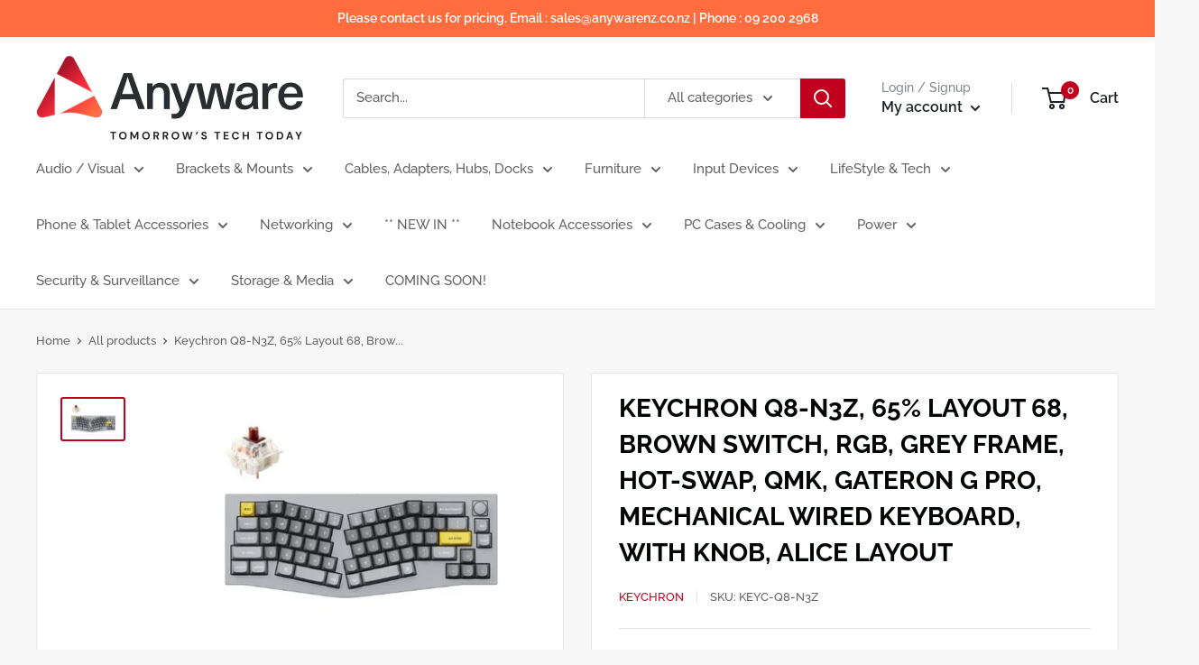

--- FILE ---
content_type: text/html; charset=utf-8
request_url: https://www.anywarenz.co.nz/products/keychron-q8-n3z-65-alice-layout-68-key-grey-brown-switch-rgb-hot-swap-wired-keyboard
body_size: 38915
content:
<!doctype html>

<html class="no-js" lang="en">
  <head>
    <meta charset="utf-8">
    <meta name="viewport" content="width=device-width, initial-scale=1.0, height=device-height, minimum-scale=1.0, maximum-scale=5.0">
    <meta name="theme-color" content="#c1001e"><title>Keychron Q8-N3Z, 65% Layout 68, Brown Switch, RGB, Grey Frame, Hot-Swa
</title><meta name="description" content="Keychron Q8 ANSI 65% Alice Layout 68 Key Grey Full Assembled Knob Brown Switch RGB Hot-Swap Gateron G pro Mechanical Wired Normal Profile QMK Custom Keyboard   Keychron Q8 Wired RGB Knob Mechanical Keyboard Brown Grey 68 Key Q8-N3Z Keychron Q8 Keychron Q8 is a 65% Alice layout all-metal mechanical keyboard. With its al"><link rel="canonical" href="https://www.anywarenz.co.nz/products/keychron-q8-n3z-65-alice-layout-68-key-grey-brown-switch-rgb-hot-swap-wired-keyboard"><link rel="shortcut icon" href="//www.anywarenz.co.nz/cdn/shop/files/Symbol_96x96.jpg?v=1707794673" type="image/png"><link rel="preload" as="style" href="//www.anywarenz.co.nz/cdn/shop/t/13/assets/theme.css?v=171885320080049651921753822539">
    <link rel="preload" as="script" href="//www.anywarenz.co.nz/cdn/shop/t/13/assets/theme.min.js?v=164977014983380440891691120933">
    <script src="https://ajax.googleapis.com/ajax/libs/jquery/3.5.1/jquery.min.js"></script>
    <link rel="preconnect" href="https://cdn.shopify.com">
    <link rel="preconnect" href="https://fonts.shopifycdn.com">
    <link rel="dns-prefetch" href="https://productreviews.shopifycdn.com">
    <link rel="dns-prefetch" href="https://ajax.googleapis.com">
    <link rel="dns-prefetch" href="https://maps.googleapis.com">
    <link rel="dns-prefetch" href="https://maps.gstatic.com">

    <meta property="og:type" content="product">
  <meta property="og:title" content="Keychron Q8-N3Z,  65% Layout 68, Brown Switch, RGB, Grey Frame, Hot-Swap, QMK, Gateron G Pro, Mechanical Wired Keyboard, With Knob, Alice Layout"><meta property="og:image" content="http://www.anywarenz.co.nz/cdn/shop/files/KEYC-Q8-N3Z.jpg?v=1685330956">
    <meta property="og:image:secure_url" content="https://www.anywarenz.co.nz/cdn/shop/files/KEYC-Q8-N3Z.jpg?v=1685330956">
    <meta property="og:image:width" content="475">
    <meta property="og:image:height" content="308"><meta property="product:price:amount" content="389.90">
  <meta property="product:price:currency" content="NZD"><meta property="og:description" content="Keychron Q8 ANSI 65% Alice Layout 68 Key Grey Full Assembled Knob Brown Switch RGB Hot-Swap Gateron G pro Mechanical Wired Normal Profile QMK Custom Keyboard   Keychron Q8 Wired RGB Knob Mechanical Keyboard Brown Grey 68 Key Q8-N3Z Keychron Q8 Keychron Q8 is a 65% Alice layout all-metal mechanical keyboard. With its al"><meta property="og:url" content="https://www.anywarenz.co.nz/products/keychron-q8-n3z-65-alice-layout-68-key-grey-brown-switch-rgb-hot-swap-wired-keyboard">
<meta property="og:site_name" content="anywarenz"><meta name="twitter:card" content="summary"><meta name="twitter:title" content="Keychron Q8-N3Z,  65% Layout 68, Brown Switch, RGB, Grey Frame, Hot-Swap, QMK, Gateron G Pro, Mechanical Wired Keyboard, With Knob, Alice Layout">
  <meta name="twitter:description" content="Keychron Q8 ANSI 65% Alice Layout 68 Key Grey Full Assembled Knob Brown Switch RGB Hot-Swap Gateron G pro Mechanical Wired Normal Profile QMK Custom Keyboard   Keychron Q8 Wired RGB Knob Mechanical Keyboard Brown Grey 68 Key Q8-N3Z Keychron Q8 Keychron Q8 is a 65% Alice layout all-metal mechanical keyboard. With its all-metal CNC machined body, a full-size layout, double-gasket design, QMK/VIA support, and knob option, the Q8 meets all your practical needs and gives you a high-end typing experience. A Refined Piece Of Metal Art The entire metal body is crafted with 6063 aluminum that is processed through CNC machined, polished, anodized, sandblasted, and undergoes 24 more manufacturing stages to make this solid metal piece of art that is the Q8.  All-Around Customizable Keyboard To build a fully customizable keyboard, we designed every component easily assembled. Therefore, you can">
  <meta name="twitter:image" content="https://www.anywarenz.co.nz/cdn/shop/files/KEYC-Q8-N3Z_600x600_crop_center.jpg?v=1685330956">
    <link rel="preload" href="//www.anywarenz.co.nz/cdn/fonts/raleway/raleway_n7.740cf9e1e4566800071db82eeca3cca45f43ba63.woff2" as="font" type="font/woff2" crossorigin>
<link rel="preload" href="//www.anywarenz.co.nz/cdn/fonts/raleway/raleway_n5.0f898fcb9d16ae9a622ce7e706bb26c4a01b5028.woff2" as="font" type="font/woff2" crossorigin>

<style>
  @font-face {
  font-family: Raleway;
  font-weight: 700;
  font-style: normal;
  font-display: swap;
  src: url("//www.anywarenz.co.nz/cdn/fonts/raleway/raleway_n7.740cf9e1e4566800071db82eeca3cca45f43ba63.woff2") format("woff2"),
       url("//www.anywarenz.co.nz/cdn/fonts/raleway/raleway_n7.84943791ecde186400af8db54cf3b5b5e5049a8f.woff") format("woff");
}

  @font-face {
  font-family: Raleway;
  font-weight: 500;
  font-style: normal;
  font-display: swap;
  src: url("//www.anywarenz.co.nz/cdn/fonts/raleway/raleway_n5.0f898fcb9d16ae9a622ce7e706bb26c4a01b5028.woff2") format("woff2"),
       url("//www.anywarenz.co.nz/cdn/fonts/raleway/raleway_n5.c754eb57a4de1b66b11f20a04a7e3f1462e000f4.woff") format("woff");
}

@font-face {
  font-family: Raleway;
  font-weight: 600;
  font-style: normal;
  font-display: swap;
  src: url("//www.anywarenz.co.nz/cdn/fonts/raleway/raleway_n6.87db7132fdf2b1a000ff834d3753ad5731e10d88.woff2") format("woff2"),
       url("//www.anywarenz.co.nz/cdn/fonts/raleway/raleway_n6.ad26493e9aeb22e08a6282f7bed6ea8ab7c3927f.woff") format("woff");
}

@font-face {
  font-family: Raleway;
  font-weight: 700;
  font-style: italic;
  font-display: swap;
  src: url("//www.anywarenz.co.nz/cdn/fonts/raleway/raleway_i7.6d68e3c55f3382a6b4f1173686f538d89ce56dbc.woff2") format("woff2"),
       url("//www.anywarenz.co.nz/cdn/fonts/raleway/raleway_i7.ed82a5a5951418ec5b6b0a5010cb65216574b2bd.woff") format("woff");
}


  @font-face {
  font-family: Raleway;
  font-weight: 700;
  font-style: normal;
  font-display: swap;
  src: url("//www.anywarenz.co.nz/cdn/fonts/raleway/raleway_n7.740cf9e1e4566800071db82eeca3cca45f43ba63.woff2") format("woff2"),
       url("//www.anywarenz.co.nz/cdn/fonts/raleway/raleway_n7.84943791ecde186400af8db54cf3b5b5e5049a8f.woff") format("woff");
}

  @font-face {
  font-family: Raleway;
  font-weight: 500;
  font-style: italic;
  font-display: swap;
  src: url("//www.anywarenz.co.nz/cdn/fonts/raleway/raleway_i5.7c1179a63f760a1745604b586a712edb951beff6.woff2") format("woff2"),
       url("//www.anywarenz.co.nz/cdn/fonts/raleway/raleway_i5.0c656ad447ea049e85281d48394058c7bfca3cd7.woff") format("woff");
}

  @font-face {
  font-family: Raleway;
  font-weight: 700;
  font-style: italic;
  font-display: swap;
  src: url("//www.anywarenz.co.nz/cdn/fonts/raleway/raleway_i7.6d68e3c55f3382a6b4f1173686f538d89ce56dbc.woff2") format("woff2"),
       url("//www.anywarenz.co.nz/cdn/fonts/raleway/raleway_i7.ed82a5a5951418ec5b6b0a5010cb65216574b2bd.woff") format("woff");
}


  :root {
    --default-text-font-size : 15px;
    --base-text-font-size    : 15px;
    --heading-font-family    : Raleway, sans-serif;
    --heading-font-weight    : 700;
    --heading-font-style     : normal;
    --text-font-family       : Raleway, sans-serif;
    --text-font-weight       : 500;
    --text-font-style        : normal;
    --text-font-bolder-weight: 600;
    --text-link-decoration   : underline;

    --text-color               : #636363;
    --text-color-rgb           : 99, 99, 99;
    --heading-color            : #000400;
    --border-color             : #e5e5e5;
    --border-color-rgb         : 229, 229, 229;
    --form-border-color        : #d8d8d8;
    --accent-color             : #c1001e;
    --accent-color-rgb         : 193, 0, 30;
    --link-color               : #c1001e;
    --link-color-hover         : #750012;
    --background               : #f7f7f7;
    --secondary-background     : #ffffff;
    --secondary-background-rgb : 255, 255, 255;
    --accent-background        : rgba(193, 0, 30, 0.08);

    --input-background: #ffffff;

    --error-color       : #c1001e;
    --error-background  : rgba(193, 0, 30, 0.07);
    --success-color     : #1d2128;
    --success-background: rgba(29, 33, 40, 0.11);

    --primary-button-background      : #636363;
    --primary-button-background-rgb  : 99, 99, 99;
    --primary-button-text-color      : #ffffff;
    --secondary-button-background    : #c1001e;
    --secondary-button-background-rgb: 193, 0, 30;
    --secondary-button-text-color    : #ffffff;

    --header-background      : #ffffff;
    --header-text-color      : #1d2128;
    --header-light-text-color: #82868e;
    --header-border-color    : rgba(130, 134, 142, 0.3);
    --header-accent-color    : #c1001e;

    --footer-background-color:    #aeaeae;
    --footer-heading-text-color:  #c1001e;
    --footer-body-text-color:     #ffffff;
    --footer-body-text-color-rgb: 255, 255, 255;
    --footer-accent-color:        #c1001e;
    --footer-accent-color-rgb:    193, 0, 30;
    --footer-border:              none;
    
    --flickity-arrow-color: #b2b2b2;--product-on-sale-accent           : #c1001e;
    --product-on-sale-accent-rgb       : 193, 0, 30;
    --product-on-sale-color            : #ffffff;
    --product-in-stock-color           : #1d2128;
    --product-low-stock-color          : #c1001e;
    --product-sold-out-color           : #dedede;
    --product-custom-label-1-background: #1d2128;
    --product-custom-label-1-color     : #ffffff;
    --product-custom-label-2-background: #82868e;
    --product-custom-label-2-color     : #ffffff;
    --product-review-star-color        : #c1001e;

    --mobile-container-gutter : 20px;
    --desktop-container-gutter: 40px;
  }
</style>

<script>
  // IE11 does not have support for CSS variables, so we have to polyfill them
  if (!(((window || {}).CSS || {}).supports && window.CSS.supports('(--a: 0)'))) {
    const script = document.createElement('script');
    script.type = 'text/javascript';
    script.src = 'https://cdn.jsdelivr.net/npm/css-vars-ponyfill@2';
    script.onload = function() {
      cssVars({});
    };

    document.getElementsByTagName('head')[0].appendChild(script);
  }
</script>


    <script>window.performance && window.performance.mark && window.performance.mark('shopify.content_for_header.start');</script><meta id="shopify-digital-wallet" name="shopify-digital-wallet" content="/58760560823/digital_wallets/dialog">
<link rel="alternate" type="application/json+oembed" href="https://www.anywarenz.co.nz/products/keychron-q8-n3z-65-alice-layout-68-key-grey-brown-switch-rgb-hot-swap-wired-keyboard.oembed">
<script async="async" src="/checkouts/internal/preloads.js?locale=en-NZ"></script>
<script id="shopify-features" type="application/json">{"accessToken":"403230d2aaa38ea0c97dc8328b7a5aa9","betas":["rich-media-storefront-analytics"],"domain":"www.anywarenz.co.nz","predictiveSearch":true,"shopId":58760560823,"locale":"en"}</script>
<script>var Shopify = Shopify || {};
Shopify.shop = "anywarenz.myshopify.com";
Shopify.locale = "en";
Shopify.currency = {"active":"NZD","rate":"1.0"};
Shopify.country = "NZ";
Shopify.theme = {"name":"Master - Do not unpublish - Updates done via GIT","id":136875802837,"schema_name":"Warehouse","schema_version":"1.15.3","theme_store_id":null,"role":"main"};
Shopify.theme.handle = "null";
Shopify.theme.style = {"id":null,"handle":null};
Shopify.cdnHost = "www.anywarenz.co.nz/cdn";
Shopify.routes = Shopify.routes || {};
Shopify.routes.root = "/";</script>
<script type="module">!function(o){(o.Shopify=o.Shopify||{}).modules=!0}(window);</script>
<script>!function(o){function n(){var o=[];function n(){o.push(Array.prototype.slice.apply(arguments))}return n.q=o,n}var t=o.Shopify=o.Shopify||{};t.loadFeatures=n(),t.autoloadFeatures=n()}(window);</script>
<script id="shop-js-analytics" type="application/json">{"pageType":"product"}</script>
<script defer="defer" async type="module" src="//www.anywarenz.co.nz/cdn/shopifycloud/shop-js/modules/v2/client.init-shop-cart-sync_BT-GjEfc.en.esm.js"></script>
<script defer="defer" async type="module" src="//www.anywarenz.co.nz/cdn/shopifycloud/shop-js/modules/v2/chunk.common_D58fp_Oc.esm.js"></script>
<script defer="defer" async type="module" src="//www.anywarenz.co.nz/cdn/shopifycloud/shop-js/modules/v2/chunk.modal_xMitdFEc.esm.js"></script>
<script type="module">
  await import("//www.anywarenz.co.nz/cdn/shopifycloud/shop-js/modules/v2/client.init-shop-cart-sync_BT-GjEfc.en.esm.js");
await import("//www.anywarenz.co.nz/cdn/shopifycloud/shop-js/modules/v2/chunk.common_D58fp_Oc.esm.js");
await import("//www.anywarenz.co.nz/cdn/shopifycloud/shop-js/modules/v2/chunk.modal_xMitdFEc.esm.js");

  window.Shopify.SignInWithShop?.initShopCartSync?.({"fedCMEnabled":true,"windoidEnabled":true});

</script>
<script id="__st">var __st={"a":58760560823,"offset":46800,"reqid":"697894e2-700e-4f9c-bf2d-584a7545b7ab-1769256115","pageurl":"www.anywarenz.co.nz\/products\/keychron-q8-n3z-65-alice-layout-68-key-grey-brown-switch-rgb-hot-swap-wired-keyboard","u":"263bd15e62cc","p":"product","rtyp":"product","rid":8012569903317};</script>
<script>window.ShopifyPaypalV4VisibilityTracking = true;</script>
<script id="captcha-bootstrap">!function(){'use strict';const t='contact',e='account',n='new_comment',o=[[t,t],['blogs',n],['comments',n],[t,'customer']],c=[[e,'customer_login'],[e,'guest_login'],[e,'recover_customer_password'],[e,'create_customer']],r=t=>t.map((([t,e])=>`form[action*='/${t}']:not([data-nocaptcha='true']) input[name='form_type'][value='${e}']`)).join(','),a=t=>()=>t?[...document.querySelectorAll(t)].map((t=>t.form)):[];function s(){const t=[...o],e=r(t);return a(e)}const i='password',u='form_key',d=['recaptcha-v3-token','g-recaptcha-response','h-captcha-response',i],f=()=>{try{return window.sessionStorage}catch{return}},m='__shopify_v',_=t=>t.elements[u];function p(t,e,n=!1){try{const o=window.sessionStorage,c=JSON.parse(o.getItem(e)),{data:r}=function(t){const{data:e,action:n}=t;return t[m]||n?{data:e,action:n}:{data:t,action:n}}(c);for(const[e,n]of Object.entries(r))t.elements[e]&&(t.elements[e].value=n);n&&o.removeItem(e)}catch(o){console.error('form repopulation failed',{error:o})}}const l='form_type',E='cptcha';function T(t){t.dataset[E]=!0}const w=window,h=w.document,L='Shopify',v='ce_forms',y='captcha';let A=!1;((t,e)=>{const n=(g='f06e6c50-85a8-45c8-87d0-21a2b65856fe',I='https://cdn.shopify.com/shopifycloud/storefront-forms-hcaptcha/ce_storefront_forms_captcha_hcaptcha.v1.5.2.iife.js',D={infoText:'Protected by hCaptcha',privacyText:'Privacy',termsText:'Terms'},(t,e,n)=>{const o=w[L][v],c=o.bindForm;if(c)return c(t,g,e,D).then(n);var r;o.q.push([[t,g,e,D],n]),r=I,A||(h.body.append(Object.assign(h.createElement('script'),{id:'captcha-provider',async:!0,src:r})),A=!0)});var g,I,D;w[L]=w[L]||{},w[L][v]=w[L][v]||{},w[L][v].q=[],w[L][y]=w[L][y]||{},w[L][y].protect=function(t,e){n(t,void 0,e),T(t)},Object.freeze(w[L][y]),function(t,e,n,w,h,L){const[v,y,A,g]=function(t,e,n){const i=e?o:[],u=t?c:[],d=[...i,...u],f=r(d),m=r(i),_=r(d.filter((([t,e])=>n.includes(e))));return[a(f),a(m),a(_),s()]}(w,h,L),I=t=>{const e=t.target;return e instanceof HTMLFormElement?e:e&&e.form},D=t=>v().includes(t);t.addEventListener('submit',(t=>{const e=I(t);if(!e)return;const n=D(e)&&!e.dataset.hcaptchaBound&&!e.dataset.recaptchaBound,o=_(e),c=g().includes(e)&&(!o||!o.value);(n||c)&&t.preventDefault(),c&&!n&&(function(t){try{if(!f())return;!function(t){const e=f();if(!e)return;const n=_(t);if(!n)return;const o=n.value;o&&e.removeItem(o)}(t);const e=Array.from(Array(32),(()=>Math.random().toString(36)[2])).join('');!function(t,e){_(t)||t.append(Object.assign(document.createElement('input'),{type:'hidden',name:u})),t.elements[u].value=e}(t,e),function(t,e){const n=f();if(!n)return;const o=[...t.querySelectorAll(`input[type='${i}']`)].map((({name:t})=>t)),c=[...d,...o],r={};for(const[a,s]of new FormData(t).entries())c.includes(a)||(r[a]=s);n.setItem(e,JSON.stringify({[m]:1,action:t.action,data:r}))}(t,e)}catch(e){console.error('failed to persist form',e)}}(e),e.submit())}));const S=(t,e)=>{t&&!t.dataset[E]&&(n(t,e.some((e=>e===t))),T(t))};for(const o of['focusin','change'])t.addEventListener(o,(t=>{const e=I(t);D(e)&&S(e,y())}));const B=e.get('form_key'),M=e.get(l),P=B&&M;t.addEventListener('DOMContentLoaded',(()=>{const t=y();if(P)for(const e of t)e.elements[l].value===M&&p(e,B);[...new Set([...A(),...v().filter((t=>'true'===t.dataset.shopifyCaptcha))])].forEach((e=>S(e,t)))}))}(h,new URLSearchParams(w.location.search),n,t,e,['guest_login'])})(!1,!0)}();</script>
<script integrity="sha256-4kQ18oKyAcykRKYeNunJcIwy7WH5gtpwJnB7kiuLZ1E=" data-source-attribution="shopify.loadfeatures" defer="defer" src="//www.anywarenz.co.nz/cdn/shopifycloud/storefront/assets/storefront/load_feature-a0a9edcb.js" crossorigin="anonymous"></script>
<script data-source-attribution="shopify.dynamic_checkout.dynamic.init">var Shopify=Shopify||{};Shopify.PaymentButton=Shopify.PaymentButton||{isStorefrontPortableWallets:!0,init:function(){window.Shopify.PaymentButton.init=function(){};var t=document.createElement("script");t.src="https://www.anywarenz.co.nz/cdn/shopifycloud/portable-wallets/latest/portable-wallets.en.js",t.type="module",document.head.appendChild(t)}};
</script>
<script data-source-attribution="shopify.dynamic_checkout.buyer_consent">
  function portableWalletsHideBuyerConsent(e){var t=document.getElementById("shopify-buyer-consent"),n=document.getElementById("shopify-subscription-policy-button");t&&n&&(t.classList.add("hidden"),t.setAttribute("aria-hidden","true"),n.removeEventListener("click",e))}function portableWalletsShowBuyerConsent(e){var t=document.getElementById("shopify-buyer-consent"),n=document.getElementById("shopify-subscription-policy-button");t&&n&&(t.classList.remove("hidden"),t.removeAttribute("aria-hidden"),n.addEventListener("click",e))}window.Shopify?.PaymentButton&&(window.Shopify.PaymentButton.hideBuyerConsent=portableWalletsHideBuyerConsent,window.Shopify.PaymentButton.showBuyerConsent=portableWalletsShowBuyerConsent);
</script>
<script data-source-attribution="shopify.dynamic_checkout.cart.bootstrap">document.addEventListener("DOMContentLoaded",(function(){function t(){return document.querySelector("shopify-accelerated-checkout-cart, shopify-accelerated-checkout")}if(t())Shopify.PaymentButton.init();else{new MutationObserver((function(e,n){t()&&(Shopify.PaymentButton.init(),n.disconnect())})).observe(document.body,{childList:!0,subtree:!0})}}));
</script>

<script>window.performance && window.performance.mark && window.performance.mark('shopify.content_for_header.end');</script>

    <link rel="stylesheet" href="//www.anywarenz.co.nz/cdn/shop/t/13/assets/theme.css?v=171885320080049651921753822539">

    
  <script type="application/ld+json">
  {
    "@context": "http://schema.org",
    "@type": "Product",
    "offers": [{
          "@type": "Offer",
          "name": "Default Title",
          "availability":"https://schema.org/InStock",
          "price": 389.9,
          "priceCurrency": "NZD",
          "priceValidUntil": "2026-02-04","sku": "KEYC-Q8-N3Z","url": "/products/keychron-q8-n3z-65-alice-layout-68-key-grey-brown-switch-rgb-hot-swap-wired-keyboard?variant=44081363878101"
        }
],
      "gtin13": "4895248817963",
      "productId": "4895248817963",
    "brand": {
      "name": "Keychron"
    },
    "name": "Keychron Q8-N3Z,  65% Layout 68, Brown Switch, RGB, Grey Frame, Hot-Swap, QMK, Gateron G Pro, Mechanical Wired Keyboard, With Knob, Alice Layout",
    "description": "Keychron Q8 ANSI 65% Alice Layout 68 Key Grey Full Assembled Knob Brown Switch RGB Hot-Swap Gateron G pro Mechanical Wired Normal Profile QMK Custom Keyboard\n \nKeychron Q8 Wired RGB Knob Mechanical Keyboard Brown Grey 68 Key Q8-N3Z\n\nKeychron Q8\nKeychron Q8 is a 65% Alice layout all-metal mechanical keyboard. With its all-metal CNC machined body, a full-size layout, double-gasket design, QMK\/VIA support, and knob option, the Q8 meets all your practical needs and gives you a high-end typing experience.\n\n\n\nA Refined Piece Of Metal Art\nThe entire metal body is crafted with 6063 aluminum that is processed through CNC machined, polished, anodized, sandblasted, and undergoes 24 more manufacturing stages to make this solid metal piece of art that is the Q8. \n\n\nAll-Around Customizable Keyboard\nTo build a fully customizable keyboard, we designed every component easily assembled. Therefore, you can customize and adjust each component you want.\n\nDouble Gasket Design\nThe Double Gasket Design is a new innovative structure in the industry. In addition to the gaskets on the plates, we added silicone pads between the top and bottom cases to significantly reduce the sound resonance between the metals and reduce the noise of the impacted metals. This design allows the keyboard to maintain the flexibility of the gasket structure and improves the overall typing sound. \n\n\nAn Epic Core Inside The Keyboard\nA brand new ultra-low-power MCU Arm structure that is powerful and armed with 128K Flash to provide more flexibility for developers. The polling rate is up to 1000 Hz out of the box, which makes latency non-existent for the competitive game.\nOSA Profile Double-shot PBT Keycaps\nFor the new double-shot PBT keycaps, we built a new profile. It has a similar height to the OEM profile and has an SA-like shape. We named it the OSA (OEM spherical angled) keycap. The PBT keycaps will provide excellent oil resistance, enhance the type feel, and prevent the legends from fading out.\n\n\nSwitch layouts between macOS \u0026amp; Windows\nBuilt with the Mac users’ experience in mind while still retaining compatibility for Windows devices, the Keychron Q8 comes with a system toggle and an additional set of customized keycaps for both Windows and macOS systems. You can now save two different layouts on the keyboard, one for each system.\nProgrammable Knob\nDesigned to enhance your creative workflow, the premium rotary encoder allows you to easily customize your favorite keys and macros on the knob through the VIA software.\n\nYou can easily customize the Q8's knob to your desired key or macro commands such as: zooming in\/out, adjusting screen brightness, brush size, volume, selecting video clips or photos, or backlight hue.\nSetting the macros for \"zoom in\/out\"\nUsing the knob as \"zoom in\/out\"\n \nProgram Q8 with QMK \u0026amp; VIA\nWith full QMK and VIA support, you can easily program and remap each key on the keyboard. The open-source firmware means endless possibilities for keyboard layouts, shortcuts, backlight effects, even the knob, and more. \n\nHot-swappable\nThe hot-swappable sockets are mounted on the PCB, so you can install or change the switches without soldering. The PCB supports both 3 pin and 5 pin MX mechanical switches.\nSouth-facing RGB LED Lights\nThe south-facing RGB LED is designed to better illuminate the keyboard backlight from the typist’s angle with the premium non-shine-through PBT keycaps installed. The south-facing RGB is also free from interference when the users install OEM or Cherry-profile alternative keycaps on the keyboard.\nNote: The Q8's top case has sharper corners to make it much more compatible with third-party keycaps.\nPre-lubed Gateron G Pro Switch\nThe optimized molded switch with more precise positioning and less wobble will undoubtedly improve the feel at your fingertips. With the fully assembled Q8 version fitted with factory pre-lubricated Gateron G Pro switches, a smoother travel experience is guaranteed for you.\n\nKeychron Q8 Special Edition\nThe Gateron Baby Raccoon switches preinstalled on the Q8 special edition comes with a linear typing feel, quicker response and transparent top cover. It's designed to better illuminate backlit and provide a smooth and extraordinary typing experience.\n\nAll New Screw-in PCB Stabilizers\nThe screw-in design increases stability and makes it easier for changes and upgrades. Precise craftsmanship makes the stabilizers more stable and less shaky. The big keys’ (space bar, shift, enter, delete) typing experience is now more stable and smooth. The Keychron Q8 also supports third-party stabilizers, including Cherry or Durock.\n \n\n \n\nSpecs\n\n\n\nWidth\n136 mm\n\n\nLength\n358 mm\n\n\nFront Height\n19.8 mm  (without keycaps)\n\n\nBack Height\n31.5 mm (without keycaps)\n\n\nFeet Height\n2.7 mm\n\n\nAngle\n5°\n\n\nWeight\n1820 g ± 10g (Fully Assembled Version)\n\n\nBody Material\nFull CNC machined aluminum\n\n\nPlate Material\nSteel\n\n\nPolling Rate\n1000 Hz\n\n\n\n \n\n\n\nKeycaps (Fully Assembled Version)\nDouble-shot PBT keycaps, not shine-through, OSA Profile (OEM height, SA shape)\n\n\nMCU\nUltra-low-power Arm Cortex-M4 32-bit STM32L432 (128KB Flash)\n\n\nSwitches\nGateron G Pro (Fully Assembled Version)\n\n\nBacklight\nSouth-facing RGB LED\n\n\nSwitch Support\nHot-swappable (5 pin \u0026amp; 3 pin)\n\n\nStabs\nScrew-in PCB stabs\n\n\nConnectivity\nType-C\n\n\nCable\nType-C cable + Type-A to Type-C adapter\n\n\nOperating Environment\n-10℃ to 50℃\n\n\n",
    "category": "",
    "url": "/products/keychron-q8-n3z-65-alice-layout-68-key-grey-brown-switch-rgb-hot-swap-wired-keyboard",
    "sku": "KEYC-Q8-N3Z",
    "image": {
      "@type": "ImageObject",
      "url": "https://www.anywarenz.co.nz/cdn/shop/files/KEYC-Q8-N3Z_1024x.jpg?v=1685330956",
      "image": "https://www.anywarenz.co.nz/cdn/shop/files/KEYC-Q8-N3Z_1024x.jpg?v=1685330956",
      "name": "Keychron Q8-N3Z,  65% Layout 68, Brown Switch, RGB, Grey Frame, Hot-Swap, QMK, Gateron G Pro, Mechanical Wired Keyboard, With Knob, Alice Layout",
      "width": "1024",
      "height": "1024"
    }
  }
  </script>



  <script type="application/ld+json">
  {
    "@context": "http://schema.org",
    "@type": "BreadcrumbList",
  "itemListElement": [{
      "@type": "ListItem",
      "position": 1,
      "name": "Home",
      "item": "https://www.anywarenz.co.nz"
    },{
          "@type": "ListItem",
          "position": 2,
          "name": "Keychron Q8-N3Z,  65% Layout 68, Brown Switch, RGB, Grey Frame, Hot-Swap, QMK, Gateron G Pro, Mechanical Wired Keyboard, With Knob, Alice Layout",
          "item": "https://www.anywarenz.co.nz/products/keychron-q8-n3z-65-alice-layout-68-key-grey-brown-switch-rgb-hot-swap-wired-keyboard"
        }]
  }
  </script>


    <script>
      // This allows to expose several variables to the global scope, to be used in scripts
      window.theme = {
        pageType: "product",
        cartCount: 0,
        moneyFormat: "${{amount}}",
        moneyWithCurrencyFormat: "${{amount}} NZD",
        showDiscount: true,
        discountMode: "saving",
        searchMode: "product,article",
        searchUnavailableProducts: "last",
        cartType: "message"
      };

      window.routes = {
        rootUrl: "\/",
        rootUrlWithoutSlash: '',
        cartUrl: "\/cart",
        cartAddUrl: "\/cart\/add",
        cartChangeUrl: "\/cart\/change",
        searchUrl: "\/search",
        productRecommendationsUrl: "\/recommendations\/products"
      };

      window.languages = {
        productRegularPrice: "Regular price",
        productSalePrice: "Sale price",
        collectionOnSaleLabel: "Save {{savings}}",
        productFormUnavailable: "Unavailable",
        productFormAddToCart: "Add to cart",
        productFormSoldOut: "Coming soon",
        productAdded: "Product has been added to your cart",
        productAddedShort: "Added!",
        shippingEstimatorNoResults: "No shipping could be found for your address.",
        shippingEstimatorOneResult: "There is one shipping rate for your address:",
        shippingEstimatorMultipleResults: "There are {{count}} shipping rates for your address:",
        shippingEstimatorErrors: "There are some errors:"
      };

      window.lazySizesConfig = {
        loadHidden: false,
        hFac: 0.8,
        expFactor: 3,
        customMedia: {
          '--phone': '(max-width: 640px)',
          '--tablet': '(min-width: 641px) and (max-width: 1023px)',
          '--lap': '(min-width: 1024px)'
        }
      }; 

      document.documentElement.className = document.documentElement.className.replace('no-js', 'js');
    </script><script src="//www.anywarenz.co.nz/cdn/shop/t/13/assets/theme.min.js?v=164977014983380440891691120933" defer></script>
    <script src="//www.anywarenz.co.nz/cdn/shop/t/13/assets/custom.js?v=90373254691674712701691120934" defer></script><script>
        (function () {
          window.onpageshow = function() {
            // We force re-freshing the cart content onpageshow, as most browsers will serve a cache copy when hitting the
            // back button, which cause staled data
            document.documentElement.dispatchEvent(new CustomEvent('cart:refresh', {
              bubbles: true,
              detail: {scrollToTop: false}
            }));
          };
        })();
      </script><!-- BEGIN app block: shopify://apps/klaviyo-email-marketing-sms/blocks/klaviyo-onsite-embed/2632fe16-c075-4321-a88b-50b567f42507 -->












  <script async src="https://static.klaviyo.com/onsite/js/QXtcZV/klaviyo.js?company_id=QXtcZV"></script>
  <script>!function(){if(!window.klaviyo){window._klOnsite=window._klOnsite||[];try{window.klaviyo=new Proxy({},{get:function(n,i){return"push"===i?function(){var n;(n=window._klOnsite).push.apply(n,arguments)}:function(){for(var n=arguments.length,o=new Array(n),w=0;w<n;w++)o[w]=arguments[w];var t="function"==typeof o[o.length-1]?o.pop():void 0,e=new Promise((function(n){window._klOnsite.push([i].concat(o,[function(i){t&&t(i),n(i)}]))}));return e}}})}catch(n){window.klaviyo=window.klaviyo||[],window.klaviyo.push=function(){var n;(n=window._klOnsite).push.apply(n,arguments)}}}}();</script>

  
    <script id="viewed_product">
      if (item == null) {
        var _learnq = _learnq || [];

        var MetafieldReviews = null
        var MetafieldYotpoRating = null
        var MetafieldYotpoCount = null
        var MetafieldLooxRating = null
        var MetafieldLooxCount = null
        var okendoProduct = null
        var okendoProductReviewCount = null
        var okendoProductReviewAverageValue = null
        try {
          // The following fields are used for Customer Hub recently viewed in order to add reviews.
          // This information is not part of __kla_viewed. Instead, it is part of __kla_viewed_reviewed_items
          MetafieldReviews = {};
          MetafieldYotpoRating = null
          MetafieldYotpoCount = null
          MetafieldLooxRating = null
          MetafieldLooxCount = null

          okendoProduct = null
          // If the okendo metafield is not legacy, it will error, which then requires the new json formatted data
          if (okendoProduct && 'error' in okendoProduct) {
            okendoProduct = null
          }
          okendoProductReviewCount = okendoProduct ? okendoProduct.reviewCount : null
          okendoProductReviewAverageValue = okendoProduct ? okendoProduct.reviewAverageValue : null
        } catch (error) {
          console.error('Error in Klaviyo onsite reviews tracking:', error);
        }

        var item = {
          Name: "Keychron Q8-N3Z,  65% Layout 68, Brown Switch, RGB, Grey Frame, Hot-Swap, QMK, Gateron G Pro, Mechanical Wired Keyboard, With Knob, Alice Layout",
          ProductID: 8012569903317,
          Categories: ["Input Devices","Keyboard","Keychron"],
          ImageURL: "https://www.anywarenz.co.nz/cdn/shop/files/KEYC-Q8-N3Z_grande.jpg?v=1685330956",
          URL: "https://www.anywarenz.co.nz/products/keychron-q8-n3z-65-alice-layout-68-key-grey-brown-switch-rgb-hot-swap-wired-keyboard",
          Brand: "Keychron",
          Price: "$389.90",
          Value: "389.90",
          CompareAtPrice: "$0.00"
        };
        _learnq.push(['track', 'Viewed Product', item]);
        _learnq.push(['trackViewedItem', {
          Title: item.Name,
          ItemId: item.ProductID,
          Categories: item.Categories,
          ImageUrl: item.ImageURL,
          Url: item.URL,
          Metadata: {
            Brand: item.Brand,
            Price: item.Price,
            Value: item.Value,
            CompareAtPrice: item.CompareAtPrice
          },
          metafields:{
            reviews: MetafieldReviews,
            yotpo:{
              rating: MetafieldYotpoRating,
              count: MetafieldYotpoCount,
            },
            loox:{
              rating: MetafieldLooxRating,
              count: MetafieldLooxCount,
            },
            okendo: {
              rating: okendoProductReviewAverageValue,
              count: okendoProductReviewCount,
            }
          }
        }]);
      }
    </script>
  




  <script>
    window.klaviyoReviewsProductDesignMode = false
  </script>







<!-- END app block --><link href="https://monorail-edge.shopifysvc.com" rel="dns-prefetch">
<script>(function(){if ("sendBeacon" in navigator && "performance" in window) {try {var session_token_from_headers = performance.getEntriesByType('navigation')[0].serverTiming.find(x => x.name == '_s').description;} catch {var session_token_from_headers = undefined;}var session_cookie_matches = document.cookie.match(/_shopify_s=([^;]*)/);var session_token_from_cookie = session_cookie_matches && session_cookie_matches.length === 2 ? session_cookie_matches[1] : "";var session_token = session_token_from_headers || session_token_from_cookie || "";function handle_abandonment_event(e) {var entries = performance.getEntries().filter(function(entry) {return /monorail-edge.shopifysvc.com/.test(entry.name);});if (!window.abandonment_tracked && entries.length === 0) {window.abandonment_tracked = true;var currentMs = Date.now();var navigation_start = performance.timing.navigationStart;var payload = {shop_id: 58760560823,url: window.location.href,navigation_start,duration: currentMs - navigation_start,session_token,page_type: "product"};window.navigator.sendBeacon("https://monorail-edge.shopifysvc.com/v1/produce", JSON.stringify({schema_id: "online_store_buyer_site_abandonment/1.1",payload: payload,metadata: {event_created_at_ms: currentMs,event_sent_at_ms: currentMs}}));}}window.addEventListener('pagehide', handle_abandonment_event);}}());</script>
<script id="web-pixels-manager-setup">(function e(e,d,r,n,o){if(void 0===o&&(o={}),!Boolean(null===(a=null===(i=window.Shopify)||void 0===i?void 0:i.analytics)||void 0===a?void 0:a.replayQueue)){var i,a;window.Shopify=window.Shopify||{};var t=window.Shopify;t.analytics=t.analytics||{};var s=t.analytics;s.replayQueue=[],s.publish=function(e,d,r){return s.replayQueue.push([e,d,r]),!0};try{self.performance.mark("wpm:start")}catch(e){}var l=function(){var e={modern:/Edge?\/(1{2}[4-9]|1[2-9]\d|[2-9]\d{2}|\d{4,})\.\d+(\.\d+|)|Firefox\/(1{2}[4-9]|1[2-9]\d|[2-9]\d{2}|\d{4,})\.\d+(\.\d+|)|Chrom(ium|e)\/(9{2}|\d{3,})\.\d+(\.\d+|)|(Maci|X1{2}).+ Version\/(15\.\d+|(1[6-9]|[2-9]\d|\d{3,})\.\d+)([,.]\d+|)( \(\w+\)|)( Mobile\/\w+|) Safari\/|Chrome.+OPR\/(9{2}|\d{3,})\.\d+\.\d+|(CPU[ +]OS|iPhone[ +]OS|CPU[ +]iPhone|CPU IPhone OS|CPU iPad OS)[ +]+(15[._]\d+|(1[6-9]|[2-9]\d|\d{3,})[._]\d+)([._]\d+|)|Android:?[ /-](13[3-9]|1[4-9]\d|[2-9]\d{2}|\d{4,})(\.\d+|)(\.\d+|)|Android.+Firefox\/(13[5-9]|1[4-9]\d|[2-9]\d{2}|\d{4,})\.\d+(\.\d+|)|Android.+Chrom(ium|e)\/(13[3-9]|1[4-9]\d|[2-9]\d{2}|\d{4,})\.\d+(\.\d+|)|SamsungBrowser\/([2-9]\d|\d{3,})\.\d+/,legacy:/Edge?\/(1[6-9]|[2-9]\d|\d{3,})\.\d+(\.\d+|)|Firefox\/(5[4-9]|[6-9]\d|\d{3,})\.\d+(\.\d+|)|Chrom(ium|e)\/(5[1-9]|[6-9]\d|\d{3,})\.\d+(\.\d+|)([\d.]+$|.*Safari\/(?![\d.]+ Edge\/[\d.]+$))|(Maci|X1{2}).+ Version\/(10\.\d+|(1[1-9]|[2-9]\d|\d{3,})\.\d+)([,.]\d+|)( \(\w+\)|)( Mobile\/\w+|) Safari\/|Chrome.+OPR\/(3[89]|[4-9]\d|\d{3,})\.\d+\.\d+|(CPU[ +]OS|iPhone[ +]OS|CPU[ +]iPhone|CPU IPhone OS|CPU iPad OS)[ +]+(10[._]\d+|(1[1-9]|[2-9]\d|\d{3,})[._]\d+)([._]\d+|)|Android:?[ /-](13[3-9]|1[4-9]\d|[2-9]\d{2}|\d{4,})(\.\d+|)(\.\d+|)|Mobile Safari.+OPR\/([89]\d|\d{3,})\.\d+\.\d+|Android.+Firefox\/(13[5-9]|1[4-9]\d|[2-9]\d{2}|\d{4,})\.\d+(\.\d+|)|Android.+Chrom(ium|e)\/(13[3-9]|1[4-9]\d|[2-9]\d{2}|\d{4,})\.\d+(\.\d+|)|Android.+(UC? ?Browser|UCWEB|U3)[ /]?(15\.([5-9]|\d{2,})|(1[6-9]|[2-9]\d|\d{3,})\.\d+)\.\d+|SamsungBrowser\/(5\.\d+|([6-9]|\d{2,})\.\d+)|Android.+MQ{2}Browser\/(14(\.(9|\d{2,})|)|(1[5-9]|[2-9]\d|\d{3,})(\.\d+|))(\.\d+|)|K[Aa][Ii]OS\/(3\.\d+|([4-9]|\d{2,})\.\d+)(\.\d+|)/},d=e.modern,r=e.legacy,n=navigator.userAgent;return n.match(d)?"modern":n.match(r)?"legacy":"unknown"}(),u="modern"===l?"modern":"legacy",c=(null!=n?n:{modern:"",legacy:""})[u],f=function(e){return[e.baseUrl,"/wpm","/b",e.hashVersion,"modern"===e.buildTarget?"m":"l",".js"].join("")}({baseUrl:d,hashVersion:r,buildTarget:u}),m=function(e){var d=e.version,r=e.bundleTarget,n=e.surface,o=e.pageUrl,i=e.monorailEndpoint;return{emit:function(e){var a=e.status,t=e.errorMsg,s=(new Date).getTime(),l=JSON.stringify({metadata:{event_sent_at_ms:s},events:[{schema_id:"web_pixels_manager_load/3.1",payload:{version:d,bundle_target:r,page_url:o,status:a,surface:n,error_msg:t},metadata:{event_created_at_ms:s}}]});if(!i)return console&&console.warn&&console.warn("[Web Pixels Manager] No Monorail endpoint provided, skipping logging."),!1;try{return self.navigator.sendBeacon.bind(self.navigator)(i,l)}catch(e){}var u=new XMLHttpRequest;try{return u.open("POST",i,!0),u.setRequestHeader("Content-Type","text/plain"),u.send(l),!0}catch(e){return console&&console.warn&&console.warn("[Web Pixels Manager] Got an unhandled error while logging to Monorail."),!1}}}}({version:r,bundleTarget:l,surface:e.surface,pageUrl:self.location.href,monorailEndpoint:e.monorailEndpoint});try{o.browserTarget=l,function(e){var d=e.src,r=e.async,n=void 0===r||r,o=e.onload,i=e.onerror,a=e.sri,t=e.scriptDataAttributes,s=void 0===t?{}:t,l=document.createElement("script"),u=document.querySelector("head"),c=document.querySelector("body");if(l.async=n,l.src=d,a&&(l.integrity=a,l.crossOrigin="anonymous"),s)for(var f in s)if(Object.prototype.hasOwnProperty.call(s,f))try{l.dataset[f]=s[f]}catch(e){}if(o&&l.addEventListener("load",o),i&&l.addEventListener("error",i),u)u.appendChild(l);else{if(!c)throw new Error("Did not find a head or body element to append the script");c.appendChild(l)}}({src:f,async:!0,onload:function(){if(!function(){var e,d;return Boolean(null===(d=null===(e=window.Shopify)||void 0===e?void 0:e.analytics)||void 0===d?void 0:d.initialized)}()){var d=window.webPixelsManager.init(e)||void 0;if(d){var r=window.Shopify.analytics;r.replayQueue.forEach((function(e){var r=e[0],n=e[1],o=e[2];d.publishCustomEvent(r,n,o)})),r.replayQueue=[],r.publish=d.publishCustomEvent,r.visitor=d.visitor,r.initialized=!0}}},onerror:function(){return m.emit({status:"failed",errorMsg:"".concat(f," has failed to load")})},sri:function(e){var d=/^sha384-[A-Za-z0-9+/=]+$/;return"string"==typeof e&&d.test(e)}(c)?c:"",scriptDataAttributes:o}),m.emit({status:"loading"})}catch(e){m.emit({status:"failed",errorMsg:(null==e?void 0:e.message)||"Unknown error"})}}})({shopId: 58760560823,storefrontBaseUrl: "https://www.anywarenz.co.nz",extensionsBaseUrl: "https://extensions.shopifycdn.com/cdn/shopifycloud/web-pixels-manager",monorailEndpoint: "https://monorail-edge.shopifysvc.com/unstable/produce_batch",surface: "storefront-renderer",enabledBetaFlags: ["2dca8a86"],webPixelsConfigList: [{"id":"1723367637","configuration":"{\"accountID\":\"QXtcZV\",\"webPixelConfig\":\"eyJlbmFibGVBZGRlZFRvQ2FydEV2ZW50cyI6IHRydWV9\"}","eventPayloadVersion":"v1","runtimeContext":"STRICT","scriptVersion":"524f6c1ee37bacdca7657a665bdca589","type":"APP","apiClientId":123074,"privacyPurposes":["ANALYTICS","MARKETING"],"dataSharingAdjustments":{"protectedCustomerApprovalScopes":["read_customer_address","read_customer_email","read_customer_name","read_customer_personal_data","read_customer_phone"]}},{"id":"429064405","configuration":"{\"config\":\"{\\\"pixel_id\\\":\\\"G-QM3CGJYWFM\\\",\\\"gtag_events\\\":[{\\\"type\\\":\\\"purchase\\\",\\\"action_label\\\":\\\"G-QM3CGJYWFM\\\"},{\\\"type\\\":\\\"page_view\\\",\\\"action_label\\\":\\\"G-QM3CGJYWFM\\\"},{\\\"type\\\":\\\"view_item\\\",\\\"action_label\\\":\\\"G-QM3CGJYWFM\\\"},{\\\"type\\\":\\\"search\\\",\\\"action_label\\\":\\\"G-QM3CGJYWFM\\\"},{\\\"type\\\":\\\"add_to_cart\\\",\\\"action_label\\\":\\\"G-QM3CGJYWFM\\\"},{\\\"type\\\":\\\"begin_checkout\\\",\\\"action_label\\\":\\\"G-QM3CGJYWFM\\\"},{\\\"type\\\":\\\"add_payment_info\\\",\\\"action_label\\\":\\\"G-QM3CGJYWFM\\\"}],\\\"enable_monitoring_mode\\\":false}\"}","eventPayloadVersion":"v1","runtimeContext":"OPEN","scriptVersion":"b2a88bafab3e21179ed38636efcd8a93","type":"APP","apiClientId":1780363,"privacyPurposes":[],"dataSharingAdjustments":{"protectedCustomerApprovalScopes":["read_customer_address","read_customer_email","read_customer_name","read_customer_personal_data","read_customer_phone"]}},{"id":"shopify-app-pixel","configuration":"{}","eventPayloadVersion":"v1","runtimeContext":"STRICT","scriptVersion":"0450","apiClientId":"shopify-pixel","type":"APP","privacyPurposes":["ANALYTICS","MARKETING"]},{"id":"shopify-custom-pixel","eventPayloadVersion":"v1","runtimeContext":"LAX","scriptVersion":"0450","apiClientId":"shopify-pixel","type":"CUSTOM","privacyPurposes":["ANALYTICS","MARKETING"]}],isMerchantRequest: false,initData: {"shop":{"name":"anywarenz","paymentSettings":{"currencyCode":"NZD"},"myshopifyDomain":"anywarenz.myshopify.com","countryCode":"NZ","storefrontUrl":"https:\/\/www.anywarenz.co.nz"},"customer":null,"cart":null,"checkout":null,"productVariants":[{"price":{"amount":389.9,"currencyCode":"NZD"},"product":{"title":"Keychron Q8-N3Z,  65% Layout 68, Brown Switch, RGB, Grey Frame, Hot-Swap, QMK, Gateron G Pro, Mechanical Wired Keyboard, With Knob, Alice Layout","vendor":"Keychron","id":"8012569903317","untranslatedTitle":"Keychron Q8-N3Z,  65% Layout 68, Brown Switch, RGB, Grey Frame, Hot-Swap, QMK, Gateron G Pro, Mechanical Wired Keyboard, With Knob, Alice Layout","url":"\/products\/keychron-q8-n3z-65-alice-layout-68-key-grey-brown-switch-rgb-hot-swap-wired-keyboard","type":""},"id":"44081363878101","image":{"src":"\/\/www.anywarenz.co.nz\/cdn\/shop\/files\/KEYC-Q8-N3Z.jpg?v=1685330956"},"sku":"KEYC-Q8-N3Z","title":"Default Title","untranslatedTitle":"Default Title"}],"purchasingCompany":null},},"https://www.anywarenz.co.nz/cdn","fcfee988w5aeb613cpc8e4bc33m6693e112",{"modern":"","legacy":""},{"shopId":"58760560823","storefrontBaseUrl":"https:\/\/www.anywarenz.co.nz","extensionBaseUrl":"https:\/\/extensions.shopifycdn.com\/cdn\/shopifycloud\/web-pixels-manager","surface":"storefront-renderer","enabledBetaFlags":"[\"2dca8a86\"]","isMerchantRequest":"false","hashVersion":"fcfee988w5aeb613cpc8e4bc33m6693e112","publish":"custom","events":"[[\"page_viewed\",{}],[\"product_viewed\",{\"productVariant\":{\"price\":{\"amount\":389.9,\"currencyCode\":\"NZD\"},\"product\":{\"title\":\"Keychron Q8-N3Z,  65% Layout 68, Brown Switch, RGB, Grey Frame, Hot-Swap, QMK, Gateron G Pro, Mechanical Wired Keyboard, With Knob, Alice Layout\",\"vendor\":\"Keychron\",\"id\":\"8012569903317\",\"untranslatedTitle\":\"Keychron Q8-N3Z,  65% Layout 68, Brown Switch, RGB, Grey Frame, Hot-Swap, QMK, Gateron G Pro, Mechanical Wired Keyboard, With Knob, Alice Layout\",\"url\":\"\/products\/keychron-q8-n3z-65-alice-layout-68-key-grey-brown-switch-rgb-hot-swap-wired-keyboard\",\"type\":\"\"},\"id\":\"44081363878101\",\"image\":{\"src\":\"\/\/www.anywarenz.co.nz\/cdn\/shop\/files\/KEYC-Q8-N3Z.jpg?v=1685330956\"},\"sku\":\"KEYC-Q8-N3Z\",\"title\":\"Default Title\",\"untranslatedTitle\":\"Default Title\"}}]]"});</script><script>
  window.ShopifyAnalytics = window.ShopifyAnalytics || {};
  window.ShopifyAnalytics.meta = window.ShopifyAnalytics.meta || {};
  window.ShopifyAnalytics.meta.currency = 'NZD';
  var meta = {"product":{"id":8012569903317,"gid":"gid:\/\/shopify\/Product\/8012569903317","vendor":"Keychron","type":"","handle":"keychron-q8-n3z-65-alice-layout-68-key-grey-brown-switch-rgb-hot-swap-wired-keyboard","variants":[{"id":44081363878101,"price":38990,"name":"Keychron Q8-N3Z,  65% Layout 68, Brown Switch, RGB, Grey Frame, Hot-Swap, QMK, Gateron G Pro, Mechanical Wired Keyboard, With Knob, Alice Layout","public_title":null,"sku":"KEYC-Q8-N3Z"}],"remote":false},"page":{"pageType":"product","resourceType":"product","resourceId":8012569903317,"requestId":"697894e2-700e-4f9c-bf2d-584a7545b7ab-1769256115"}};
  for (var attr in meta) {
    window.ShopifyAnalytics.meta[attr] = meta[attr];
  }
</script>
<script class="analytics">
  (function () {
    var customDocumentWrite = function(content) {
      var jquery = null;

      if (window.jQuery) {
        jquery = window.jQuery;
      } else if (window.Checkout && window.Checkout.$) {
        jquery = window.Checkout.$;
      }

      if (jquery) {
        jquery('body').append(content);
      }
    };

    var hasLoggedConversion = function(token) {
      if (token) {
        return document.cookie.indexOf('loggedConversion=' + token) !== -1;
      }
      return false;
    }

    var setCookieIfConversion = function(token) {
      if (token) {
        var twoMonthsFromNow = new Date(Date.now());
        twoMonthsFromNow.setMonth(twoMonthsFromNow.getMonth() + 2);

        document.cookie = 'loggedConversion=' + token + '; expires=' + twoMonthsFromNow;
      }
    }

    var trekkie = window.ShopifyAnalytics.lib = window.trekkie = window.trekkie || [];
    if (trekkie.integrations) {
      return;
    }
    trekkie.methods = [
      'identify',
      'page',
      'ready',
      'track',
      'trackForm',
      'trackLink'
    ];
    trekkie.factory = function(method) {
      return function() {
        var args = Array.prototype.slice.call(arguments);
        args.unshift(method);
        trekkie.push(args);
        return trekkie;
      };
    };
    for (var i = 0; i < trekkie.methods.length; i++) {
      var key = trekkie.methods[i];
      trekkie[key] = trekkie.factory(key);
    }
    trekkie.load = function(config) {
      trekkie.config = config || {};
      trekkie.config.initialDocumentCookie = document.cookie;
      var first = document.getElementsByTagName('script')[0];
      var script = document.createElement('script');
      script.type = 'text/javascript';
      script.onerror = function(e) {
        var scriptFallback = document.createElement('script');
        scriptFallback.type = 'text/javascript';
        scriptFallback.onerror = function(error) {
                var Monorail = {
      produce: function produce(monorailDomain, schemaId, payload) {
        var currentMs = new Date().getTime();
        var event = {
          schema_id: schemaId,
          payload: payload,
          metadata: {
            event_created_at_ms: currentMs,
            event_sent_at_ms: currentMs
          }
        };
        return Monorail.sendRequest("https://" + monorailDomain + "/v1/produce", JSON.stringify(event));
      },
      sendRequest: function sendRequest(endpointUrl, payload) {
        // Try the sendBeacon API
        if (window && window.navigator && typeof window.navigator.sendBeacon === 'function' && typeof window.Blob === 'function' && !Monorail.isIos12()) {
          var blobData = new window.Blob([payload], {
            type: 'text/plain'
          });

          if (window.navigator.sendBeacon(endpointUrl, blobData)) {
            return true;
          } // sendBeacon was not successful

        } // XHR beacon

        var xhr = new XMLHttpRequest();

        try {
          xhr.open('POST', endpointUrl);
          xhr.setRequestHeader('Content-Type', 'text/plain');
          xhr.send(payload);
        } catch (e) {
          console.log(e);
        }

        return false;
      },
      isIos12: function isIos12() {
        return window.navigator.userAgent.lastIndexOf('iPhone; CPU iPhone OS 12_') !== -1 || window.navigator.userAgent.lastIndexOf('iPad; CPU OS 12_') !== -1;
      }
    };
    Monorail.produce('monorail-edge.shopifysvc.com',
      'trekkie_storefront_load_errors/1.1',
      {shop_id: 58760560823,
      theme_id: 136875802837,
      app_name: "storefront",
      context_url: window.location.href,
      source_url: "//www.anywarenz.co.nz/cdn/s/trekkie.storefront.8d95595f799fbf7e1d32231b9a28fd43b70c67d3.min.js"});

        };
        scriptFallback.async = true;
        scriptFallback.src = '//www.anywarenz.co.nz/cdn/s/trekkie.storefront.8d95595f799fbf7e1d32231b9a28fd43b70c67d3.min.js';
        first.parentNode.insertBefore(scriptFallback, first);
      };
      script.async = true;
      script.src = '//www.anywarenz.co.nz/cdn/s/trekkie.storefront.8d95595f799fbf7e1d32231b9a28fd43b70c67d3.min.js';
      first.parentNode.insertBefore(script, first);
    };
    trekkie.load(
      {"Trekkie":{"appName":"storefront","development":false,"defaultAttributes":{"shopId":58760560823,"isMerchantRequest":null,"themeId":136875802837,"themeCityHash":"8933060468454515535","contentLanguage":"en","currency":"NZD","eventMetadataId":"dbaa3f44-fa4c-45b6-b31f-dc3156d02f03"},"isServerSideCookieWritingEnabled":true,"monorailRegion":"shop_domain","enabledBetaFlags":["65f19447"]},"Session Attribution":{},"S2S":{"facebookCapiEnabled":false,"source":"trekkie-storefront-renderer","apiClientId":580111}}
    );

    var loaded = false;
    trekkie.ready(function() {
      if (loaded) return;
      loaded = true;

      window.ShopifyAnalytics.lib = window.trekkie;

      var originalDocumentWrite = document.write;
      document.write = customDocumentWrite;
      try { window.ShopifyAnalytics.merchantGoogleAnalytics.call(this); } catch(error) {};
      document.write = originalDocumentWrite;

      window.ShopifyAnalytics.lib.page(null,{"pageType":"product","resourceType":"product","resourceId":8012569903317,"requestId":"697894e2-700e-4f9c-bf2d-584a7545b7ab-1769256115","shopifyEmitted":true});

      var match = window.location.pathname.match(/checkouts\/(.+)\/(thank_you|post_purchase)/)
      var token = match? match[1]: undefined;
      if (!hasLoggedConversion(token)) {
        setCookieIfConversion(token);
        window.ShopifyAnalytics.lib.track("Viewed Product",{"currency":"NZD","variantId":44081363878101,"productId":8012569903317,"productGid":"gid:\/\/shopify\/Product\/8012569903317","name":"Keychron Q8-N3Z,  65% Layout 68, Brown Switch, RGB, Grey Frame, Hot-Swap, QMK, Gateron G Pro, Mechanical Wired Keyboard, With Knob, Alice Layout","price":"389.90","sku":"KEYC-Q8-N3Z","brand":"Keychron","variant":null,"category":"","nonInteraction":true,"remote":false},undefined,undefined,{"shopifyEmitted":true});
      window.ShopifyAnalytics.lib.track("monorail:\/\/trekkie_storefront_viewed_product\/1.1",{"currency":"NZD","variantId":44081363878101,"productId":8012569903317,"productGid":"gid:\/\/shopify\/Product\/8012569903317","name":"Keychron Q8-N3Z,  65% Layout 68, Brown Switch, RGB, Grey Frame, Hot-Swap, QMK, Gateron G Pro, Mechanical Wired Keyboard, With Knob, Alice Layout","price":"389.90","sku":"KEYC-Q8-N3Z","brand":"Keychron","variant":null,"category":"","nonInteraction":true,"remote":false,"referer":"https:\/\/www.anywarenz.co.nz\/products\/keychron-q8-n3z-65-alice-layout-68-key-grey-brown-switch-rgb-hot-swap-wired-keyboard"});
      }
    });


        var eventsListenerScript = document.createElement('script');
        eventsListenerScript.async = true;
        eventsListenerScript.src = "//www.anywarenz.co.nz/cdn/shopifycloud/storefront/assets/shop_events_listener-3da45d37.js";
        document.getElementsByTagName('head')[0].appendChild(eventsListenerScript);

})();</script>
<script
  defer
  src="https://www.anywarenz.co.nz/cdn/shopifycloud/perf-kit/shopify-perf-kit-3.0.4.min.js"
  data-application="storefront-renderer"
  data-shop-id="58760560823"
  data-render-region="gcp-us-east1"
  data-page-type="product"
  data-theme-instance-id="136875802837"
  data-theme-name="Warehouse"
  data-theme-version="1.15.3"
  data-monorail-region="shop_domain"
  data-resource-timing-sampling-rate="10"
  data-shs="true"
  data-shs-beacon="true"
  data-shs-export-with-fetch="true"
  data-shs-logs-sample-rate="1"
  data-shs-beacon-endpoint="https://www.anywarenz.co.nz/api/collect"
></script>
</head>

  <body class=" hello-product warehouse--v1 features--animate-zoom template-product " data-instant-intensity="viewport">
    <a href="#main" class="visually-hidden skip-to-content">Skip to content</a>
    <span class="loading-bar"></span>

    <div id="shopify-section-announcement-bar" class="shopify-section"><section data-section-id="announcement-bar" data-section-type="announcement-bar" data-section-settings='{
    "showNewsletter": false
  }'><div class="announcement-bar">
      <div class="container">
        <div class="announcement-bar__inner"><p class="announcement-bar__content announcement-bar__content--center">Please contact us  for pricing.   Email : sales@anywarenz.co.nz     |      Phone : 09 200 2968</p></div>
      </div>
    </div>
  </section>

  <style>
    .announcement-bar {
      background: #ff6d3f;
      color: #ffffff;
    }
  </style>

  <script>document.documentElement.style.removeProperty('--announcement-bar-button-width');document.documentElement.style.setProperty('--announcement-bar-height', document.getElementById('shopify-section-announcement-bar').clientHeight + 'px');
  </script></div>
<div id="shopify-section-popups" class="shopify-section"><div data-section-id="popups" data-section-type="popups"></div>

</div>
<div id="shopify-section-header" class="shopify-section shopify-section__header"><section data-section-id="header" data-section-type="header" data-section-settings='{
  "navigationLayout": "inline",
  "desktopOpenTrigger": "hover",
  "useStickyHeader": false
}'>
  <header class="header header--inline " role="banner">
    <div class="container">
      <div class="header__inner"><nav class="header__mobile-nav hidden-lap-and-up">
            <button class="header__mobile-nav-toggle icon-state touch-area" data-action="toggle-menu" aria-expanded="false" aria-haspopup="true" aria-controls="mobile-menu" aria-label="Open menu">
              <span class="icon-state__primary"><svg focusable="false" class="icon icon--hamburger-mobile" viewBox="0 0 20 16" role="presentation">
      <path d="M0 14h20v2H0v-2zM0 0h20v2H0V0zm0 7h20v2H0V7z" fill="currentColor" fill-rule="evenodd"></path>
    </svg></span>
              <span class="icon-state__secondary"><svg focusable="false" class="icon icon--close" viewBox="0 0 19 19" role="presentation">
      <path d="M9.1923882 8.39339828l7.7781745-7.7781746 1.4142136 1.41421357-7.7781746 7.77817459 7.7781746 7.77817456L16.9705627 19l-7.7781745-7.7781746L1.41421356 19 0 17.5857864l7.7781746-7.77817456L0 2.02943725 1.41421356.61522369 9.1923882 8.39339828z" fill="currentColor" fill-rule="evenodd"></path>
    </svg></span>
            </button><div id="mobile-menu" class="mobile-menu" aria-hidden="true"><svg focusable="false" class="icon icon--nav-triangle-borderless" viewBox="0 0 20 9" role="presentation">
      <path d="M.47108938 9c.2694725-.26871321.57077721-.56867841.90388257-.89986354C3.12384116 6.36134886 5.74788116 3.76338565 9.2467995.30653888c.4145057-.4095171 1.0844277-.40860098 1.4977971.00205122L19.4935156 9H.47108938z" fill="#ffffff"></path>
    </svg><div class="mobile-menu__inner">
    <div class="mobile-menu__panel">
      <div class="mobile-menu__section">
        <ul class="mobile-menu__nav" data-type="menu" role="list"><li class="mobile-menu__nav-item"><button class="mobile-menu__nav-link" data-type="menuitem" aria-haspopup="true" aria-expanded="false" aria-controls="mobile-panel-0" data-action="open-panel">Audio / Visual<svg focusable="false" class="icon icon--arrow-right" viewBox="0 0 8 12" role="presentation">
      <path stroke="currentColor" stroke-width="2" d="M2 2l4 4-4 4" fill="none" stroke-linecap="square"></path>
    </svg></button></li><li class="mobile-menu__nav-item"><button class="mobile-menu__nav-link" data-type="menuitem" aria-haspopup="true" aria-expanded="false" aria-controls="mobile-panel-1" data-action="open-panel">Brackets & Mounts<svg focusable="false" class="icon icon--arrow-right" viewBox="0 0 8 12" role="presentation">
      <path stroke="currentColor" stroke-width="2" d="M2 2l4 4-4 4" fill="none" stroke-linecap="square"></path>
    </svg></button></li><li class="mobile-menu__nav-item"><button class="mobile-menu__nav-link" data-type="menuitem" aria-haspopup="true" aria-expanded="false" aria-controls="mobile-panel-2" data-action="open-panel">Cables, Adapters, Hubs, Docks<svg focusable="false" class="icon icon--arrow-right" viewBox="0 0 8 12" role="presentation">
      <path stroke="currentColor" stroke-width="2" d="M2 2l4 4-4 4" fill="none" stroke-linecap="square"></path>
    </svg></button></li><li class="mobile-menu__nav-item"><button class="mobile-menu__nav-link" data-type="menuitem" aria-haspopup="true" aria-expanded="false" aria-controls="mobile-panel-3" data-action="open-panel">Furniture<svg focusable="false" class="icon icon--arrow-right" viewBox="0 0 8 12" role="presentation">
      <path stroke="currentColor" stroke-width="2" d="M2 2l4 4-4 4" fill="none" stroke-linecap="square"></path>
    </svg></button></li><li class="mobile-menu__nav-item"><button class="mobile-menu__nav-link" data-type="menuitem" aria-haspopup="true" aria-expanded="false" aria-controls="mobile-panel-4" data-action="open-panel">Input Devices<svg focusable="false" class="icon icon--arrow-right" viewBox="0 0 8 12" role="presentation">
      <path stroke="currentColor" stroke-width="2" d="M2 2l4 4-4 4" fill="none" stroke-linecap="square"></path>
    </svg></button></li><li class="mobile-menu__nav-item"><button class="mobile-menu__nav-link" data-type="menuitem" aria-haspopup="true" aria-expanded="false" aria-controls="mobile-panel-5" data-action="open-panel">LifeStyle & Tech<svg focusable="false" class="icon icon--arrow-right" viewBox="0 0 8 12" role="presentation">
      <path stroke="currentColor" stroke-width="2" d="M2 2l4 4-4 4" fill="none" stroke-linecap="square"></path>
    </svg></button></li><li class="mobile-menu__nav-item"><button class="mobile-menu__nav-link" data-type="menuitem" aria-haspopup="true" aria-expanded="false" aria-controls="mobile-panel-6" data-action="open-panel">Phone & Tablet Accessories<svg focusable="false" class="icon icon--arrow-right" viewBox="0 0 8 12" role="presentation">
      <path stroke="currentColor" stroke-width="2" d="M2 2l4 4-4 4" fill="none" stroke-linecap="square"></path>
    </svg></button></li><li class="mobile-menu__nav-item"><button class="mobile-menu__nav-link" data-type="menuitem" aria-haspopup="true" aria-expanded="false" aria-controls="mobile-panel-7" data-action="open-panel">Networking<svg focusable="false" class="icon icon--arrow-right" viewBox="0 0 8 12" role="presentation">
      <path stroke="currentColor" stroke-width="2" d="M2 2l4 4-4 4" fill="none" stroke-linecap="square"></path>
    </svg></button></li><li class="mobile-menu__nav-item"><a href="/collections/new-products" class="mobile-menu__nav-link" data-type="menuitem">** NEW IN **</a></li><li class="mobile-menu__nav-item"><button class="mobile-menu__nav-link" data-type="menuitem" aria-haspopup="true" aria-expanded="false" aria-controls="mobile-panel-9" data-action="open-panel">Notebook Accessories<svg focusable="false" class="icon icon--arrow-right" viewBox="0 0 8 12" role="presentation">
      <path stroke="currentColor" stroke-width="2" d="M2 2l4 4-4 4" fill="none" stroke-linecap="square"></path>
    </svg></button></li><li class="mobile-menu__nav-item"><button class="mobile-menu__nav-link" data-type="menuitem" aria-haspopup="true" aria-expanded="false" aria-controls="mobile-panel-10" data-action="open-panel">PC Cases & Cooling<svg focusable="false" class="icon icon--arrow-right" viewBox="0 0 8 12" role="presentation">
      <path stroke="currentColor" stroke-width="2" d="M2 2l4 4-4 4" fill="none" stroke-linecap="square"></path>
    </svg></button></li><li class="mobile-menu__nav-item"><button class="mobile-menu__nav-link" data-type="menuitem" aria-haspopup="true" aria-expanded="false" aria-controls="mobile-panel-11" data-action="open-panel">Power<svg focusable="false" class="icon icon--arrow-right" viewBox="0 0 8 12" role="presentation">
      <path stroke="currentColor" stroke-width="2" d="M2 2l4 4-4 4" fill="none" stroke-linecap="square"></path>
    </svg></button></li><li class="mobile-menu__nav-item"><button class="mobile-menu__nav-link" data-type="menuitem" aria-haspopup="true" aria-expanded="false" aria-controls="mobile-panel-12" data-action="open-panel">Security & Surveillance<svg focusable="false" class="icon icon--arrow-right" viewBox="0 0 8 12" role="presentation">
      <path stroke="currentColor" stroke-width="2" d="M2 2l4 4-4 4" fill="none" stroke-linecap="square"></path>
    </svg></button></li><li class="mobile-menu__nav-item"><button class="mobile-menu__nav-link" data-type="menuitem" aria-haspopup="true" aria-expanded="false" aria-controls="mobile-panel-13" data-action="open-panel">Storage & Media<svg focusable="false" class="icon icon--arrow-right" viewBox="0 0 8 12" role="presentation">
      <path stroke="currentColor" stroke-width="2" d="M2 2l4 4-4 4" fill="none" stroke-linecap="square"></path>
    </svg></button></li><li class="mobile-menu__nav-item"><a href="/collections/coming-soon" class="mobile-menu__nav-link" data-type="menuitem">COMING SOON!</a></li></ul>
      </div><div class="mobile-menu__section mobile-menu__section--loose">
          <p class="mobile-menu__section-title heading h5">Need help?</p><div class="mobile-menu__help-wrapper"><svg focusable="false" class="icon icon--bi-phone" viewBox="0 0 24 24" role="presentation">
      <g stroke-width="2" fill="none" fill-rule="evenodd" stroke-linecap="square">
        <path d="M17 15l-3 3-8-8 3-3-5-5-3 3c0 9.941 8.059 18 18 18l3-3-5-5z" stroke="#000400"></path>
        <path d="M14 1c4.971 0 9 4.029 9 9m-9-5c2.761 0 5 2.239 5 5" stroke="#c1001e"></path>
      </g>
    </svg><span>Call us 09 200 2968</span>
            </div><div class="mobile-menu__help-wrapper"><svg focusable="false" class="icon icon--bi-email" viewBox="0 0 22 22" role="presentation">
      <g fill="none" fill-rule="evenodd">
        <path stroke="#c1001e" d="M.916667 10.08333367l3.66666667-2.65833334v4.65849997zm20.1666667 0L17.416667 7.42500033v4.65849997z"></path>
        <path stroke="#000400" stroke-width="2" d="M4.58333367 7.42500033L.916667 10.08333367V21.0833337h20.1666667V10.08333367L17.416667 7.42500033"></path>
        <path stroke="#000400" stroke-width="2" d="M4.58333367 12.1000003V.916667H17.416667v11.1833333m-16.5-2.01666663L21.0833337 21.0833337m0-11.00000003L11.0000003 15.5833337"></path>
        <path d="M8.25000033 5.50000033h5.49999997M8.25000033 9.166667h5.49999997" stroke="#c1001e" stroke-width="2" stroke-linecap="square"></path>
      </g>
    </svg><a href="mailto:sales@anywarenz.co.nz">sales@anywarenz.co.nz</a>
            </div></div><div class="mobile-menu__section mobile-menu__section--loose">
          <p class="mobile-menu__section-title heading h5">Follow Us</p><ul class="social-media__item-list social-media__item-list--stack list--unstyled" role="list">
    <li class="social-media__item social-media__item--facebook">
      <a href="https://www.facebook.com/AnywareNZLtd" target="_blank" rel="noopener" aria-label="Follow us on Facebook"><svg focusable="false" class="icon icon--facebook" viewBox="0 0 30 30">
      <path d="M15 30C6.71572875 30 0 23.2842712 0 15 0 6.71572875 6.71572875 0 15 0c8.2842712 0 15 6.71572875 15 15 0 8.2842712-6.7157288 15-15 15zm3.2142857-17.1429611h-2.1428678v-2.1425646c0-.5852979.8203285-1.07160109 1.0714928-1.07160109h1.071375v-2.1428925h-2.1428678c-2.3564786 0-3.2142536 1.98610393-3.2142536 3.21449359v2.1425646h-1.0714822l.0032143 2.1528011 1.0682679-.0099086v7.499969h3.2142536v-7.499969h2.1428678v-2.1428925z" fill="currentColor" fill-rule="evenodd"></path>
    </svg>Facebook</a>
    </li>

    
<li class="social-media__item social-media__item--instagram">
      <a href="https://www.instagram.com/anyware.nz/" target="_blank" rel="noopener" aria-label="Follow us on Instagram"><svg focusable="false" class="icon icon--instagram" role="presentation" viewBox="0 0 30 30">
      <path d="M15 30C6.71572875 30 0 23.2842712 0 15 0 6.71572875 6.71572875 0 15 0c8.2842712 0 15 6.71572875 15 15 0 8.2842712-6.7157288 15-15 15zm.0000159-23.03571429c-2.1823849 0-2.4560363.00925037-3.3131306.0483571-.8553081.03901103-1.4394529.17486384-1.9505835.37352345-.52841925.20532625-.9765517.48009406-1.42331254.926823-.44672894.44676084-.72149675.89489329-.926823 1.42331254-.19865961.5111306-.33451242 1.0952754-.37352345 1.9505835-.03910673.8570943-.0483571 1.1307457-.0483571 3.3131306 0 2.1823531.00925037 2.4560045.0483571 3.3130988.03901103.8553081.17486384 1.4394529.37352345 1.9505835.20532625.5284193.48009406.9765517.926823 1.4233125.44676084.446729.89489329.7214968 1.42331254.9268549.5111306.1986278 1.0952754.3344806 1.9505835.3734916.8570943.0391067 1.1307457.0483571 3.3131306.0483571 2.1823531 0 2.4560045-.0092504 3.3130988-.0483571.8553081-.039011 1.4394529-.1748638 1.9505835-.3734916.5284193-.2053581.9765517-.4801259 1.4233125-.9268549.446729-.4467608.7214968-.8948932.9268549-1.4233125.1986278-.5111306.3344806-1.0952754.3734916-1.9505835.0391067-.8570943.0483571-1.1307457.0483571-3.3130988 0-2.1823849-.0092504-2.4560363-.0483571-3.3131306-.039011-.8553081-.1748638-1.4394529-.3734916-1.9505835-.2053581-.52841925-.4801259-.9765517-.9268549-1.42331254-.4467608-.44672894-.8948932-.72149675-1.4233125-.926823-.5111306-.19865961-1.0952754-.33451242-1.9505835-.37352345-.8570943-.03910673-1.1307457-.0483571-3.3130988-.0483571zm0 1.44787387c2.1456068 0 2.3997686.00819774 3.2471022.04685789.7834742.03572556 1.2089592.1666342 1.4921162.27668167.3750864.14577303.6427729.31990322.9239522.60111439.2812111.28117926.4553413.54886575.6011144.92395217.1100474.283157.2409561.708642.2766816 1.4921162.0386602.8473336.0468579 1.1014954.0468579 3.247134 0 2.1456068-.0081977 2.3997686-.0468579 3.2471022-.0357255.7834742-.1666342 1.2089592-.2766816 1.4921162-.1457731.3750864-.3199033.6427729-.6011144.9239522-.2811793.2812111-.5488658.4553413-.9239522.6011144-.283157.1100474-.708642.2409561-1.4921162.2766816-.847206.0386602-1.1013359.0468579-3.2471022.0468579-2.1457981 0-2.3998961-.0081977-3.247134-.0468579-.7834742-.0357255-1.2089592-.1666342-1.4921162-.2766816-.37508642-.1457731-.64277291-.3199033-.92395217-.6011144-.28117927-.2811793-.45534136-.5488658-.60111439-.9239522-.11004747-.283157-.24095611-.708642-.27668167-1.4921162-.03866015-.8473336-.04685789-1.1014954-.04685789-3.2471022 0-2.1456386.00819774-2.3998004.04685789-3.247134.03572556-.7834742.1666342-1.2089592.27668167-1.4921162.14577303-.37508642.31990322-.64277291.60111439-.92395217.28117926-.28121117.54886575-.45534136.92395217-.60111439.283157-.11004747.708642-.24095611 1.4921162-.27668167.8473336-.03866015 1.1014954-.04685789 3.247134-.04685789zm0 9.26641182c-1.479357 0-2.6785873-1.1992303-2.6785873-2.6785555 0-1.479357 1.1992303-2.6785873 2.6785873-2.6785873 1.4793252 0 2.6785555 1.1992303 2.6785555 2.6785873 0 1.4793252-1.1992303 2.6785555-2.6785555 2.6785555zm0-6.8050167c-2.2790034 0-4.1264612 1.8474578-4.1264612 4.1264612 0 2.2789716 1.8474578 4.1264294 4.1264612 4.1264294 2.2789716 0 4.1264294-1.8474578 4.1264294-4.1264294 0-2.2790034-1.8474578-4.1264612-4.1264294-4.1264612zm5.2537621-.1630297c0-.532566-.431737-.96430298-.964303-.96430298-.532534 0-.964271.43173698-.964271.96430298 0 .5325659.431737.964271.964271.964271.532566 0 .964303-.4317051.964303-.964271z" fill="currentColor" fill-rule="evenodd"></path>
    </svg>Instagram</a>
    </li>

    
<li class="social-media__item social-media__item--linkedin">
      <a href="https://www.linkedin.com/company/94203039/admin/feed/posts/" target="_blank" rel="noopener" aria-label="Follow us on LinkedIn"><svg focusable="false" class="icon icon--linkedin" role="presentation" viewBox="0 0 30 30">
      <path d="M15 30C6.71572875 30 0 23.2842712 0 15 0 6.71572875 6.71572875 0 15 0c8.2842712 0 15 6.71572875 15 15 0 8.2842712-6.7157288 15-15 15zM10.2456033 7.5c-.92709386 0-1.67417473.75112475-1.67417473 1.67662742 0 .92604418.74708087 1.67716898 1.67417473 1.67716898.9233098 0 1.6730935-.7511248 1.6730935-1.67716898C11.9186968 8.25112475 11.1689131 7.5 10.2456033 7.5zM8.80063428 21.4285714h2.88885682v-9.3037658H8.80063428v9.3037658zm4.69979822-9.3037658v9.3037658h2.8829104v-4.6015191c0-1.2141468.2292058-2.3898439 1.7309356-2.3898439 1.4811878 0 1.5001081 1.3879832 1.5001081 2.4667435v4.5246195H22.5V16.326122c0-2.5057349-.5400389-4.4320151-3.4618711-4.4320151-1.4044256 0-2.3466556.7711619-2.7315482 1.502791h-.0394623v-1.2720923h-2.7666859z" fill="currentColor" fill-rule="evenodd"></path>
    </svg>LinkedIn</a>
    </li>

    

  </ul></div></div><div id="mobile-panel-0" class="mobile-menu__panel is-nested">
          <div class="mobile-menu__section is-sticky">
            <button class="mobile-menu__back-button" data-action="close-panel"><svg focusable="false" class="icon icon--arrow-left" viewBox="0 0 8 12" role="presentation">
      <path stroke="currentColor" stroke-width="2" d="M6 10L2 6l4-4" fill="none" stroke-linecap="square"></path>
    </svg> Back</button>
          </div>

          <div class="mobile-menu__section"><ul class="mobile-menu__nav" data-type="menu" role="list">
                <li class="mobile-menu__nav-item">
                  <a href="/collections/audio-visual" class="mobile-menu__nav-link text--strong">Audio / Visual</a>
                </li><li class="mobile-menu__nav-item"><a href="/collections/audio-mounts" class="mobile-menu__nav-link" data-type="menuitem">Booms</a></li><li class="mobile-menu__nav-item"><a href="/collections/conference-cameras" class="mobile-menu__nav-link" data-type="menuitem">Conference Cameras & Speakers</a></li><li class="mobile-menu__nav-item"><a href="/collections/headsets" class="mobile-menu__nav-link" data-type="menuitem">Headsets & Earbuds</a></li><li class="mobile-menu__nav-item"><a href="/collections/projector-screens-accessories" class="mobile-menu__nav-link" data-type="menuitem">Projector Screens & Accessories</a></li><li class="mobile-menu__nav-item"><a href="/collections/speakers" class="mobile-menu__nav-link" data-type="menuitem">Speakers</a></li><li class="mobile-menu__nav-item"><a href="/collections/splitters" class="mobile-menu__nav-link" data-type="menuitem">Splitters</a></li><li class="mobile-menu__nav-item"><a href="/collections/usb-switches" class="mobile-menu__nav-link" data-type="menuitem">Switches</a></li><li class="mobile-menu__nav-item"><a href="/collections/turntables" class="mobile-menu__nav-link" data-type="menuitem">TurnTables</a></li><li class="mobile-menu__nav-item"><a href="/collections/webcams-1" class="mobile-menu__nav-link" data-type="menuitem">Webcams</a></li></ul></div>
        </div><div id="mobile-panel-1" class="mobile-menu__panel is-nested">
          <div class="mobile-menu__section is-sticky">
            <button class="mobile-menu__back-button" data-action="close-panel"><svg focusable="false" class="icon icon--arrow-left" viewBox="0 0 8 12" role="presentation">
      <path stroke="currentColor" stroke-width="2" d="M6 10L2 6l4-4" fill="none" stroke-linecap="square"></path>
    </svg> Back</button>
          </div>

          <div class="mobile-menu__section"><ul class="mobile-menu__nav" data-type="menu" role="list">
                <li class="mobile-menu__nav-item">
                  <a href="/collections/monitor-and-tv-stands" class="mobile-menu__nav-link text--strong">Brackets & Mounts</a>
                </li><li class="mobile-menu__nav-item"><a href="/collections/laptop-tablets" class="mobile-menu__nav-link" data-type="menuitem">Laptops, Tablets & PC's</a></li><li class="mobile-menu__nav-item"><a href="/collections/tv-brackets" class="mobile-menu__nav-link" data-type="menuitem">TV Brackets/Large Format</a></li><li class="mobile-menu__nav-item"><a href="/collections/monitor-arms" class="mobile-menu__nav-link" data-type="menuitem">Monitor Arms/Stands</a></li><li class="mobile-menu__nav-item"><a href="/collections/projector-screens-accessories" class="mobile-menu__nav-link" data-type="menuitem">Projector Screens</a></li><li class="mobile-menu__nav-item"><a href="/collections/misc" class="mobile-menu__nav-link" data-type="menuitem">Other</a></li></ul></div>
        </div><div id="mobile-panel-2" class="mobile-menu__panel is-nested">
          <div class="mobile-menu__section is-sticky">
            <button class="mobile-menu__back-button" data-action="close-panel"><svg focusable="false" class="icon icon--arrow-left" viewBox="0 0 8 12" role="presentation">
      <path stroke="currentColor" stroke-width="2" d="M6 10L2 6l4-4" fill="none" stroke-linecap="square"></path>
    </svg> Back</button>
          </div>

          <div class="mobile-menu__section"><ul class="mobile-menu__nav" data-type="menu" role="list">
                <li class="mobile-menu__nav-item">
                  <a href="/collections/cables" class="mobile-menu__nav-link text--strong">Cables, Adapters, Hubs, Docks</a>
                </li><li class="mobile-menu__nav-item"><a href="/collections/usb-converters-adapters" class="mobile-menu__nav-link" data-type="menuitem">Adapters & Converters</a></li><li class="mobile-menu__nav-item"><a href="/collections/audio-cables" class="mobile-menu__nav-link" data-type="menuitem">Audio Cables</a></li><li class="mobile-menu__nav-item"><a href="/collections/cable-ties" class="mobile-menu__nav-link" data-type="menuitem">Cable Organisers</a></li><li class="mobile-menu__nav-item"><a href="/collections/docking-stations" class="mobile-menu__nav-link" data-type="menuitem">Docking Stations</a></li><li class="mobile-menu__nav-item"><a href="/collections/dvi-cables" class="mobile-menu__nav-link" data-type="menuitem">Display Port Cables</a></li><li class="mobile-menu__nav-item"><a href="/collections/hdmi" class="mobile-menu__nav-link" data-type="menuitem">HDMI Cables</a></li><li class="mobile-menu__nav-item"><a href="/collections/hubs" class="mobile-menu__nav-link" data-type="menuitem">Hubs</a></li><li class="mobile-menu__nav-item"><a href="/collections/network-cables" class="mobile-menu__nav-link" data-type="menuitem">Network Cables</a></li><li class="mobile-menu__nav-item"><a href="/collections/usb-cables-1" class="mobile-menu__nav-link" data-type="menuitem">USB Cables</a></li></ul></div>
        </div><div id="mobile-panel-3" class="mobile-menu__panel is-nested">
          <div class="mobile-menu__section is-sticky">
            <button class="mobile-menu__back-button" data-action="close-panel"><svg focusable="false" class="icon icon--arrow-left" viewBox="0 0 8 12" role="presentation">
      <path stroke="currentColor" stroke-width="2" d="M6 10L2 6l4-4" fill="none" stroke-linecap="square"></path>
    </svg> Back</button>
          </div>

          <div class="mobile-menu__section"><ul class="mobile-menu__nav" data-type="menu" role="list">
                <li class="mobile-menu__nav-item">
                  <a href="/collections/furniture" class="mobile-menu__nav-link text--strong">Furniture</a>
                </li><li class="mobile-menu__nav-item"><a href="/collections/desks-1" class="mobile-menu__nav-link" data-type="menuitem">Desks</a></li><li class="mobile-menu__nav-item"><a href="/collections/chairs" class="mobile-menu__nav-link" data-type="menuitem">Chairs</a></li><li class="mobile-menu__nav-item"><a href="/collections/desks-chairs" class="mobile-menu__nav-link" data-type="menuitem">Desk & Chair Combos</a></li><li class="mobile-menu__nav-item"><a href="/collections/other-furniture-items" class="mobile-menu__nav-link" data-type="menuitem">Other Furniture Items</a></li></ul></div>
        </div><div id="mobile-panel-4" class="mobile-menu__panel is-nested">
          <div class="mobile-menu__section is-sticky">
            <button class="mobile-menu__back-button" data-action="close-panel"><svg focusable="false" class="icon icon--arrow-left" viewBox="0 0 8 12" role="presentation">
      <path stroke="currentColor" stroke-width="2" d="M6 10L2 6l4-4" fill="none" stroke-linecap="square"></path>
    </svg> Back</button>
          </div>

          <div class="mobile-menu__section"><ul class="mobile-menu__nav" data-type="menu" role="list">
                <li class="mobile-menu__nav-item">
                  <a href="/collections/input-devices" class="mobile-menu__nav-link text--strong">Input Devices</a>
                </li><li class="mobile-menu__nav-item"><a href="/collections/keyboard" class="mobile-menu__nav-link" data-type="menuitem">Keyboards</a></li><li class="mobile-menu__nav-item"><a href="/collections/mice" class="mobile-menu__nav-link" data-type="menuitem">Mice</a></li><li class="mobile-menu__nav-item"><a href="/collections/keyboard-mouse-accessories" class="mobile-menu__nav-link" data-type="menuitem">Keyboard & Mouse Accessories</a></li><li class="mobile-menu__nav-item"><a href="/collections/scanners-presenters" class="mobile-menu__nav-link" data-type="menuitem">Presenters</a></li><li class="mobile-menu__nav-item"><a href="/collections/touch-motion" class="mobile-menu__nav-link" data-type="menuitem">Touch Motion</a></li></ul></div>
        </div><div id="mobile-panel-5" class="mobile-menu__panel is-nested">
          <div class="mobile-menu__section is-sticky">
            <button class="mobile-menu__back-button" data-action="close-panel"><svg focusable="false" class="icon icon--arrow-left" viewBox="0 0 8 12" role="presentation">
      <path stroke="currentColor" stroke-width="2" d="M6 10L2 6l4-4" fill="none" stroke-linecap="square"></path>
    </svg> Back</button>
          </div>

          <div class="mobile-menu__section"><ul class="mobile-menu__nav" data-type="menu" role="list">
                <li class="mobile-menu__nav-item">
                  <a href="/collections/lifestyle-and-tech" class="mobile-menu__nav-link text--strong">LifeStyle & Tech</a>
                </li><li class="mobile-menu__nav-item"><a href="/collections/car-accessories" class="mobile-menu__nav-link" data-type="menuitem">Car Accessories</a></li><li class="mobile-menu__nav-item"><a href="/collections/computer-accessories" class="mobile-menu__nav-link" data-type="menuitem">Computer Accessories</a></li><li class="mobile-menu__nav-item"><a href="/collections/home" class="mobile-menu__nav-link" data-type="menuitem">Home Accessories</a></li><li class="mobile-menu__nav-item"><a href="/collections/led-lighting" class="mobile-menu__nav-link" data-type="menuitem">LED Lighting</a></li><li class="mobile-menu__nav-item"><a href="/collections/notebook-accessories" class="mobile-menu__nav-link" data-type="menuitem">Notebook accessories</a></li><li class="mobile-menu__nav-item"><a href="/collections/organisers" class="mobile-menu__nav-link" data-type="menuitem">Organisers</a></li><li class="mobile-menu__nav-item"><a href="/collections/security" class="mobile-menu__nav-link" data-type="menuitem">Security</a></li><li class="mobile-menu__nav-item"><a href="/collections/smart-home" class="mobile-menu__nav-link" data-type="menuitem">Smart Home</a></li><li class="mobile-menu__nav-item"><a href="/collections/stylus-pen" class="mobile-menu__nav-link" data-type="menuitem">Stylus Pen</a></li><li class="mobile-menu__nav-item"><a href="/collections/turntables" class="mobile-menu__nav-link" data-type="menuitem">TurnTables</a></li><li class="mobile-menu__nav-item"><button class="mobile-menu__nav-link" data-type="menuitem" aria-haspopup="true" aria-expanded="false" aria-controls="mobile-panel-5-10" data-action="open-panel">Wearables<svg focusable="false" class="icon icon--arrow-right" viewBox="0 0 8 12" role="presentation">
      <path stroke="currentColor" stroke-width="2" d="M2 2l4 4-4 4" fill="none" stroke-linecap="square"></path>
    </svg></button></li></ul></div>
        </div><div id="mobile-panel-6" class="mobile-menu__panel is-nested">
          <div class="mobile-menu__section is-sticky">
            <button class="mobile-menu__back-button" data-action="close-panel"><svg focusable="false" class="icon icon--arrow-left" viewBox="0 0 8 12" role="presentation">
      <path stroke="currentColor" stroke-width="2" d="M6 10L2 6l4-4" fill="none" stroke-linecap="square"></path>
    </svg> Back</button>
          </div>

          <div class="mobile-menu__section"><ul class="mobile-menu__nav" data-type="menu" role="list">
                <li class="mobile-menu__nav-item">
                  <a href="/collections/mobile-device-accessories" class="mobile-menu__nav-link text--strong">Phone & Tablet Accessories</a>
                </li><li class="mobile-menu__nav-item"><a href="/collections/cases-protection" class="mobile-menu__nav-link" data-type="menuitem">Cases & Protection</a></li><li class="mobile-menu__nav-item"><a href="/collections/power-banks" class="mobile-menu__nav-link" data-type="menuitem">Power Banks & Charging</a></li><li class="mobile-menu__nav-item"><a href="/collections/mobile-device-cables" class="mobile-menu__nav-link" data-type="menuitem">Mobile Cables & Adapters</a></li><li class="mobile-menu__nav-item"><a href="/collections/mounts-and-stands" class="mobile-menu__nav-link" data-type="menuitem">Mounts and Stands</a></li><li class="mobile-menu__nav-item"><a href="/collections/stylus-pen" class="mobile-menu__nav-link" data-type="menuitem">Stylus Pen</a></li></ul></div>
        </div><div id="mobile-panel-7" class="mobile-menu__panel is-nested">
          <div class="mobile-menu__section is-sticky">
            <button class="mobile-menu__back-button" data-action="close-panel"><svg focusable="false" class="icon icon--arrow-left" viewBox="0 0 8 12" role="presentation">
      <path stroke="currentColor" stroke-width="2" d="M6 10L2 6l4-4" fill="none" stroke-linecap="square"></path>
    </svg> Back</button>
          </div>

          <div class="mobile-menu__section"><ul class="mobile-menu__nav" data-type="menu" role="list">
                <li class="mobile-menu__nav-item">
                  <a href="/collections/networking" class="mobile-menu__nav-link text--strong">Networking</a>
                </li><li class="mobile-menu__nav-item"><a href="/collections/network-cables" class="mobile-menu__nav-link" data-type="menuitem">Cables</a></li><li class="mobile-menu__nav-item"><a href="/collections/switches" class="mobile-menu__nav-link" data-type="menuitem">Ethernet Switches</a></li><li class="mobile-menu__nav-item"><a href="/collections/home-networking" class="mobile-menu__nav-link" data-type="menuitem">Home Networking</a></li><li class="mobile-menu__nav-item"><a href="/collections/ip-cameras" class="mobile-menu__nav-link" data-type="menuitem">IP Cameras</a></li><li class="mobile-menu__nav-item"><a href="/collections/mesh-systems" class="mobile-menu__nav-link" data-type="menuitem">Mesh Systems</a></li><li class="mobile-menu__nav-item"><a href="/collections/mobile-wi-fi" class="mobile-menu__nav-link" data-type="menuitem">Mobile Wi-Fi</a></li><li class="mobile-menu__nav-item"><a href="/collections/network-accessories" class="mobile-menu__nav-link" data-type="menuitem">Network Accessories</a></li><li class="mobile-menu__nav-item"><a href="/collections/wireless-network-adapter" class="mobile-menu__nav-link" data-type="menuitem">Network Adapter</a></li><li class="mobile-menu__nav-item"><a href="/collections/powerline" class="mobile-menu__nav-link" data-type="menuitem">Powerline</a></li><li class="mobile-menu__nav-item"><a href="/collections/range-extenders" class="mobile-menu__nav-link" data-type="menuitem">Range Extenders</a></li><li class="mobile-menu__nav-item"><a href="/collections/routers" class="mobile-menu__nav-link" data-type="menuitem">Routers</a></li><li class="mobile-menu__nav-item"><a href="/collections/smart-home" class="mobile-menu__nav-link" data-type="menuitem">Smart Home</a></li><li class="mobile-menu__nav-item"><a href="/collections/wireless-access-point" class="mobile-menu__nav-link" data-type="menuitem">Wireless Access Point</a></li></ul></div>
        </div><div id="mobile-panel-9" class="mobile-menu__panel is-nested">
          <div class="mobile-menu__section is-sticky">
            <button class="mobile-menu__back-button" data-action="close-panel"><svg focusable="false" class="icon icon--arrow-left" viewBox="0 0 8 12" role="presentation">
      <path stroke="currentColor" stroke-width="2" d="M6 10L2 6l4-4" fill="none" stroke-linecap="square"></path>
    </svg> Back</button>
          </div>

          <div class="mobile-menu__section"><ul class="mobile-menu__nav" data-type="menu" role="list">
                <li class="mobile-menu__nav-item">
                  <a href="/collections/notebook-accessories" class="mobile-menu__nav-link text--strong">Notebook Accessories</a>
                </li><li class="mobile-menu__nav-item"><a href="/collections/usb-docking-stations-hubs" class="mobile-menu__nav-link" data-type="menuitem">USB Docking Stations & Hubs</a></li><li class="mobile-menu__nav-item"><a href="/collections/notebook-cases" class="mobile-menu__nav-link" data-type="menuitem">Notebook Cases</a></li><li class="mobile-menu__nav-item"><a href="/collections/notebook-stands-and-coolers" class="mobile-menu__nav-link" data-type="menuitem">Notebook Stands and Coolers</a></li><li class="mobile-menu__nav-item"><a href="/collections/notebook-accessories" class="mobile-menu__nav-link" data-type="menuitem">Notebook Accessories</a></li></ul></div>
        </div><div id="mobile-panel-10" class="mobile-menu__panel is-nested">
          <div class="mobile-menu__section is-sticky">
            <button class="mobile-menu__back-button" data-action="close-panel"><svg focusable="false" class="icon icon--arrow-left" viewBox="0 0 8 12" role="presentation">
      <path stroke="currentColor" stroke-width="2" d="M6 10L2 6l4-4" fill="none" stroke-linecap="square"></path>
    </svg> Back</button>
          </div>

          <div class="mobile-menu__section"><ul class="mobile-menu__nav" data-type="menu" role="list">
                <li class="mobile-menu__nav-item">
                  <a href="/collections/pc-cases-cooling" class="mobile-menu__nav-link text--strong">PC Cases & Cooling</a>
                </li><li class="mobile-menu__nav-item"><a href="/collections/pc-cases-and-cooling-accessories" class="mobile-menu__nav-link" data-type="menuitem">Accessories</a></li><li class="mobile-menu__nav-item"><a href="/collections/atx-power-supplies" class="mobile-menu__nav-link" data-type="menuitem">ATX Power Supplies</a></li><li class="mobile-menu__nav-item"><a href="/collections/cases-full-tower" class="mobile-menu__nav-link" data-type="menuitem">Cases – Full Tower</a></li><li class="mobile-menu__nav-item"><a href="/collections/cases-mid-tower" class="mobile-menu__nav-link" data-type="menuitem">Cases – Mid Tower</a></li><li class="mobile-menu__nav-item"><a href="/collections/cases-mini-tower-desktop" class="mobile-menu__nav-link" data-type="menuitem">Cases – Mini Tower/Desktop</a></li><li class="mobile-menu__nav-item"><a href="/collections/internal-pc-cables" class="mobile-menu__nav-link" data-type="menuitem">Internal PC Cables</a></li><li class="mobile-menu__nav-item"><a href="/collections/led-strip-lighting" class="mobile-menu__nav-link" data-type="menuitem">LED Strip Lighting</a></li><li class="mobile-menu__nav-item"><a href="/collections/cooling" class="mobile-menu__nav-link" data-type="menuitem">Cooling</a></li></ul></div>
        </div><div id="mobile-panel-11" class="mobile-menu__panel is-nested">
          <div class="mobile-menu__section is-sticky">
            <button class="mobile-menu__back-button" data-action="close-panel"><svg focusable="false" class="icon icon--arrow-left" viewBox="0 0 8 12" role="presentation">
      <path stroke="currentColor" stroke-width="2" d="M6 10L2 6l4-4" fill="none" stroke-linecap="square"></path>
    </svg> Back</button>
          </div>

          <div class="mobile-menu__section"><ul class="mobile-menu__nav" data-type="menu" role="list">
                <li class="mobile-menu__nav-item">
                  <a href="/collections/power" class="mobile-menu__nav-link text--strong">Power</a>
                </li><li class="mobile-menu__nav-item"><a href="/collections/adapters" class="mobile-menu__nav-link" data-type="menuitem">Adapters</a></li><li class="mobile-menu__nav-item"><a href="/collections/atx-power-supplies" class="mobile-menu__nav-link" data-type="menuitem">ATX Power Supplies</a></li><li class="mobile-menu__nav-item"><a href="/collections/cables" class="mobile-menu__nav-link" data-type="menuitem">Cables</a></li><li class="mobile-menu__nav-item"><a href="/collections/atx-power-supplies" class="mobile-menu__nav-link" data-type="menuitem">PC Cases Power Supply</a></li><li class="mobile-menu__nav-item"><a href="/collections/powerboards" class="mobile-menu__nav-link" data-type="menuitem">Powerboards</a></li><li class="mobile-menu__nav-item"><a href="/collections/smart-plugs" class="mobile-menu__nav-link" data-type="menuitem">Smart Plugs</a></li><li class="mobile-menu__nav-item"><a href="/collections/ups" class="mobile-menu__nav-link" data-type="menuitem">UPS</a></li></ul></div>
        </div><div id="mobile-panel-12" class="mobile-menu__panel is-nested">
          <div class="mobile-menu__section is-sticky">
            <button class="mobile-menu__back-button" data-action="close-panel"><svg focusable="false" class="icon icon--arrow-left" viewBox="0 0 8 12" role="presentation">
      <path stroke="currentColor" stroke-width="2" d="M6 10L2 6l4-4" fill="none" stroke-linecap="square"></path>
    </svg> Back</button>
          </div>

          <div class="mobile-menu__section"><ul class="mobile-menu__nav" data-type="menu" role="list">
                <li class="mobile-menu__nav-item">
                  <a href="/collections/security-cameras-surveillance" class="mobile-menu__nav-link text--strong">Security & Surveillance</a>
                </li><li class="mobile-menu__nav-item"><a href="/collections/security-accessories" class="mobile-menu__nav-link" data-type="menuitem">Security Accessories</a></li><li class="mobile-menu__nav-item"><a href="/collections/network-security-cameras" class="mobile-menu__nav-link" data-type="menuitem">Network Security Cameras</a></li><li class="mobile-menu__nav-item"><button class="mobile-menu__nav-link" data-type="menuitem" aria-haspopup="true" aria-expanded="false" aria-controls="mobile-panel-12-2" data-action="open-panel">Home Security Cameras<svg focusable="false" class="icon icon--arrow-right" viewBox="0 0 8 12" role="presentation">
      <path stroke="currentColor" stroke-width="2" d="M2 2l4 4-4 4" fill="none" stroke-linecap="square"></path>
    </svg></button></li><li class="mobile-menu__nav-item"><a href="/collections/webcams-1" class="mobile-menu__nav-link" data-type="menuitem">Webcams</a></li></ul></div>
        </div><div id="mobile-panel-13" class="mobile-menu__panel is-nested">
          <div class="mobile-menu__section is-sticky">
            <button class="mobile-menu__back-button" data-action="close-panel"><svg focusable="false" class="icon icon--arrow-left" viewBox="0 0 8 12" role="presentation">
      <path stroke="currentColor" stroke-width="2" d="M6 10L2 6l4-4" fill="none" stroke-linecap="square"></path>
    </svg> Back</button>
          </div>

          <div class="mobile-menu__section"><ul class="mobile-menu__nav" data-type="menu" role="list">
                <li class="mobile-menu__nav-item">
                  <a href="/collections/storage-media" class="mobile-menu__nav-link text--strong">Storage & Media</a>
                </li><li class="mobile-menu__nav-item"><a href="/collections/flash-drive" class="mobile-menu__nav-link" data-type="menuitem">Flash Drive</a></li><li class="mobile-menu__nav-item"><a href="/collections/hdd-sdd" class="mobile-menu__nav-link" data-type="menuitem">HDD & SSD</a></li><li class="mobile-menu__nav-item"><a href="/collections/memory-card" class="mobile-menu__nav-link" data-type="menuitem">Memory Cards</a></li><li class="mobile-menu__nav-item"><a href="/collections/memory-card-readers" class="mobile-menu__nav-link" data-type="menuitem">Memory Card Readers</a></li><li class="mobile-menu__nav-item"><a href="/collections/storage-enclosures" class="mobile-menu__nav-link" data-type="menuitem">Storage Enclosures</a></li></ul></div>
        </div><div id="mobile-panel-5-10" class="mobile-menu__panel is-nested">
                <div class="mobile-menu__section is-sticky">
                  <button class="mobile-menu__back-button" data-action="close-panel"><svg focusable="false" class="icon icon--arrow-left" viewBox="0 0 8 12" role="presentation">
      <path stroke="currentColor" stroke-width="2" d="M6 10L2 6l4-4" fill="none" stroke-linecap="square"></path>
    </svg> Back</button>
                </div>

                <div class="mobile-menu__section">
                  <ul class="mobile-menu__nav" data-type="menu" role="list">
                    <li class="mobile-menu__nav-item">
                      <a href="/collections/wearable-devices" class="mobile-menu__nav-link text--strong">Wearables</a>
                    </li><li class="mobile-menu__nav-item">
                        <a href="/collections/watches" class="mobile-menu__nav-link" data-type="menuitem">Smart Watches</a>
                      </li></ul>
                </div>
              </div><div id="mobile-panel-12-2" class="mobile-menu__panel is-nested">
                <div class="mobile-menu__section is-sticky">
                  <button class="mobile-menu__back-button" data-action="close-panel"><svg focusable="false" class="icon icon--arrow-left" viewBox="0 0 8 12" role="presentation">
      <path stroke="currentColor" stroke-width="2" d="M6 10L2 6l4-4" fill="none" stroke-linecap="square"></path>
    </svg> Back</button>
                </div>

                <div class="mobile-menu__section">
                  <ul class="mobile-menu__nav" data-type="menu" role="list">
                    <li class="mobile-menu__nav-item">
                      <a href="/collections/home-security-cameras" class="mobile-menu__nav-link text--strong">Home Security Cameras</a>
                    </li><li class="mobile-menu__nav-item">
                        <a href="/collections/ac-adapter-security-camera" class="mobile-menu__nav-link" data-type="menuitem">AC & POE Security Camera</a>
                      </li><li class="mobile-menu__nav-item">
                        <a href="/collections/battery-powered-security-camera" class="mobile-menu__nav-link" data-type="menuitem">Battery Powered Security Camera</a>
                      </li><li class="mobile-menu__nav-item">
                        <a href="/collections/solar-powered-security-camera" class="mobile-menu__nav-link" data-type="menuitem">Solar-Powered Security Camera</a>
                      </li></ul>
                </div>
              </div></div>
</div></nav><div class="header__logo"><a href="/" class="header__logo-link"><img class="header__logo-image"
                   style="max-width: 300px"
                   width="4626"
                   height="1468"
                   src="//www.anywarenz.co.nz/cdn/shop/files/AW_New_Logo_dc583f2c-8641-4e3d-8938-66fbad83be1d_300x@2x.jpg?v=1703119546"
                   alt="anywarenz"></a></div><div class="header__search-bar-wrapper ">
          <form action="/search" method="get" role="search" class="search-bar"><div class="search-bar__top-wrapper">
              <div class="search-bar__top">
                <input type="hidden" name="type" value="product">
                <input type="hidden" name="options[prefix]" value="last">
                <input type="hidden" name="options[unavailable_products]" value="last">

                <div class="search-bar__input-wrapper">
                  <input class="search-bar__input" type="text" name="q" autocomplete="off" autocorrect="off" aria-label="Search..." placeholder="Search...">
                  <button type="button" class="search-bar__input-clear hidden-lap-and-up" data-action="clear-input">
                    <span class="visually-hidden">Clear</span>
                    <svg focusable="false" class="icon icon--close" viewBox="0 0 19 19" role="presentation">
      <path d="M9.1923882 8.39339828l7.7781745-7.7781746 1.4142136 1.41421357-7.7781746 7.77817459 7.7781746 7.77817456L16.9705627 19l-7.7781745-7.7781746L1.41421356 19 0 17.5857864l7.7781746-7.77817456L0 2.02943725 1.41421356.61522369 9.1923882 8.39339828z" fill="currentColor" fill-rule="evenodd"></path>
    </svg>
                  </button>
                </div><div class="search-bar__filter">
                    <label for="search-product-type" class="search-bar__filter-label">
                      <span class="search-bar__filter-active">All categories</span><svg focusable="false" class="icon icon--arrow-bottom" viewBox="0 0 12 8" role="presentation">
      <path stroke="currentColor" stroke-width="2" d="M10 2L6 6 2 2" fill="none" stroke-linecap="square"></path>
    </svg></label>

                    <select id="search-product-type">
                      <option value="" selected="selected">All categories</option><option value="ACCESSORIES">ACCESSORIES</option><option value="Adapters">Adapters</option><option value="ADAPTORS / CONVERTERS">ADAPTORS / CONVERTERS</option><option value="Audio &amp; Video Cable Adapters &amp; Couplers">Audio &amp; Video Cable Adapters &amp; Couplers</option><option value="Audio &amp; Video Cables">Audio &amp; Video Cables</option><option value="Audio and Visual Products">Audio and Visual Products</option><option value="Audio Cards &amp; Adapters">Audio Cards &amp; Adapters</option><option value="CABLES - CAT6 10/100/1000">CABLES - CAT6 10/100/1000</option><option value="CABLES - CAT8">CABLES - CAT8</option><option value="CABLES - Display Rack">CABLES - Display Rack</option><option value="CABLES - Firewire 1394 Cables">CABLES - Firewire 1394 Cables</option><option value="CABLES - Power Cables">CABLES - Power Cables</option><option value="CABLES - SATA/ESATA Cables">CABLES - SATA/ESATA Cables</option><option value="CABLES - USB 2 Cables">CABLES - USB 2 Cables</option><option value="CABLES - USB3 Cables">CABLES - USB3 Cables</option><option value="CABLES - VGA/DVI/HDMI/DP">CABLES - VGA/DVI/HDMI/DP</option><option value="Cooling - Cooling Fan">Cooling - Cooling Fan</option><option value="Cooling - CPU Cooling">Cooling - CPU Cooling</option><option value="Cooling - Notebook Cooling">Cooling - Notebook Cooling</option><option value="Cooling - Other Cooling">Cooling - Other Cooling</option><option value="Cooling - Thermal Paste">Cooling - Thermal Paste</option><option value="EXTERNAL ENCLOSURES">EXTERNAL ENCLOSURES</option><option value="Gaming Chair">Gaming Chair</option><option value="HDMI Splitters &amp; Switches">HDMI Splitters &amp; Switches</option><option value="Hubs &amp; Switches">Hubs &amp; Switches</option><option value="HUBS AND CARDREADERS">HUBS AND CARDREADERS</option><option value="Key Caps">Key Caps</option><option value="Keyboards">Keyboards</option><option value="KEYBOARDS - Gaming">KEYBOARDS - Gaming</option><option value="KEYBOARDS - Keypad">KEYBOARDS - Keypad</option><option value="KEYBOARDS - USB">KEYBOARDS - USB</option><option value="KEYBOARDS - Wireless">KEYBOARDS - Wireless</option><option value="KVM PRODUCTS - Cables">KVM PRODUCTS - Cables</option><option value="KVM PRODUCTS - KVM">KVM PRODUCTS - KVM</option><option value="Laptop Docking Stations">Laptop Docking Stations</option><option value="LED">LED</option><option value="LED Lighting">LED Lighting</option><option value="Memory">Memory</option><option value="MICE - Bluetooth">MICE - Bluetooth</option><option value="MICE - Gaming">MICE - Gaming</option><option value="MICE - Wireless">MICE - Wireless</option><option value="MobilePhone/Tablet Accessories">MobilePhone/Tablet Accessories</option><option value="Monitor">Monitor</option><option value="Mouse Pads">Mouse Pads</option><option value="NETWORKING - POE &amp; EOP">NETWORKING - POE &amp; EOP</option><option value="NETWORKING - Racking">NETWORKING - Racking</option><option value="NETWORKING - Switch &amp; Adapter">NETWORKING - Switch &amp; Adapter</option><option value="NETWORKING - Wireless Adapter">NETWORKING - Wireless Adapter</option><option value="NETWORKING - Wireless AP">NETWORKING - Wireless AP</option><option value="NETWORKING - Wireless Router">NETWORKING - Wireless Router</option><option value="NETWORKING PRODUCTS">NETWORKING PRODUCTS</option><option value="PC CASES">PC CASES</option><option value="Power Adapter &amp; Charger Accessories">Power Adapter &amp; Charger Accessories</option><option value="POWER BOARD">POWER BOARD</option><option value="POWER SUPPLIES">POWER SUPPLIES</option><option value="Security Monitors &amp; Recorders">Security Monitors &amp; Recorders</option><option value="Speaker and Headset">Speaker and Headset</option><option value="Stand">Stand</option><option value="Storage">Storage</option><option value="SURVEILLANCE CAMERA">SURVEILLANCE CAMERA</option><option value="Surveillance Cameras">Surveillance Cameras</option><option value="SWITCHES">SWITCHES</option><option value="USB Adapters">USB Adapters</option><option value="USB AND FIREWIRE PRODUCTS">USB AND FIREWIRE PRODUCTS</option><option value="VGA Splitters &amp; Switches">VGA Splitters &amp; Switches</option><option value="VIDEO PRODUCTS">VIDEO PRODUCTS</option><option value="Wall Socket Controls &amp; Sensors">Wall Socket Controls &amp; Sensors</option><option value="Wireless Access Points">Wireless Access Points</option><option value="Wireless Routers">Wireless Routers</option></select>
                  </div><button type="submit" class="search-bar__submit" aria-label="Search"><svg focusable="false" class="icon icon--search" viewBox="0 0 21 21" role="presentation">
      <g stroke-width="2" stroke="currentColor" fill="none" fill-rule="evenodd">
        <path d="M19 19l-5-5" stroke-linecap="square"></path>
        <circle cx="8.5" cy="8.5" r="7.5"></circle>
      </g>
    </svg><svg focusable="false" class="icon icon--search-loader" viewBox="0 0 64 64" role="presentation">
      <path opacity=".4" d="M23.8589104 1.05290547C40.92335108-3.43614731 58.45816642 6.79494359 62.94709453 23.8589104c4.48905278 17.06444068-5.74156424 34.59913135-22.80600493 39.08818413S5.54195825 57.2055303 1.05290547 40.1410896C-3.43602265 23.0771228 6.7944697 5.54195825 23.8589104 1.05290547zM38.6146353 57.1445143c13.8647142-3.64731754 22.17719655-17.89443541 18.529879-31.75914961-3.64743965-13.86517841-17.8944354-22.17719655-31.7591496-18.529879S3.20804604 24.7494569 6.8554857 38.6146353c3.64731753 13.8647142 17.8944354 22.17719655 31.7591496 18.529879z"></path>
      <path d="M1.05290547 40.1410896l5.80258022-1.5264543c3.64731754 13.8647142 17.89443541 22.17719655 31.75914961 18.529879l1.5264543 5.80258023C23.07664892 67.43614731 5.54195825 57.2055303 1.05290547 40.1410896z"></path>
    </svg></button>
              </div>

              <button type="button" class="search-bar__close-button hidden-tablet-and-up" data-action="unfix-search">
                <span class="search-bar__close-text">Close</span>
              </button>
            </div>

            <div class="search-bar__inner">
              <div class="search-bar__inner-animation">
                <div class="search-bar__results" aria-hidden="true">
                  <div class="skeleton-container"><div class="search-bar__result-item search-bar__result-item--skeleton">
                        <div class="search-bar__image-container">
                          <div class="aspect-ratio aspect-ratio--square">
                            <div class="skeleton-image"></div>
                          </div>
                        </div>

                        <div class="search-bar__item-info">
                          <div class="skeleton-paragraph">
                            <div class="skeleton-text"></div>
                            <div class="skeleton-text"></div>
                          </div>
                        </div>
                      </div><div class="search-bar__result-item search-bar__result-item--skeleton">
                        <div class="search-bar__image-container">
                          <div class="aspect-ratio aspect-ratio--square">
                            <div class="skeleton-image"></div>
                          </div>
                        </div>

                        <div class="search-bar__item-info">
                          <div class="skeleton-paragraph">
                            <div class="skeleton-text"></div>
                            <div class="skeleton-text"></div>
                          </div>
                        </div>
                      </div><div class="search-bar__result-item search-bar__result-item--skeleton">
                        <div class="search-bar__image-container">
                          <div class="aspect-ratio aspect-ratio--square">
                            <div class="skeleton-image"></div>
                          </div>
                        </div>

                        <div class="search-bar__item-info">
                          <div class="skeleton-paragraph">
                            <div class="skeleton-text"></div>
                            <div class="skeleton-text"></div>
                          </div>
                        </div>
                      </div></div>

                  <div class="search-bar__results-inner"></div>
                </div></div>
            </div>
          </form>
        </div><div class="header__action-list"><div class="header__action-item hidden-tablet-and-up">
              <a class="header__action-item-link" href="/search" data-action="toggle-search" aria-expanded="false" aria-label="Open search"><svg focusable="false" class="icon icon--search" viewBox="0 0 21 21" role="presentation">
      <g stroke-width="2" stroke="currentColor" fill="none" fill-rule="evenodd">
        <path d="M19 19l-5-5" stroke-linecap="square"></path>
        <circle cx="8.5" cy="8.5" r="7.5"></circle>
      </g>
    </svg></a>
            </div><div class="header__action-item header__action-item--account"><span class="header__action-item-title hidden-pocket hidden-lap">Login / Signup</span><div class="header__action-item-content">
                <a href="/account/login" class="header__action-item-link header__account-icon icon-state hidden-desk" aria-label="My account" aria-controls="account-popover" aria-expanded="false" data-action="toggle-popover" >
                  <span class="icon-state__primary"><svg focusable="false" class="icon icon--account" viewBox="0 0 20 22" role="presentation">
      <path d="M10 13c2.82 0 5.33.64 6.98 1.2A3 3 0 0 1 19 17.02V21H1v-3.97a3 3 0 0 1 2.03-2.84A22.35 22.35 0 0 1 10 13zm0 0c-2.76 0-5-3.24-5-6V6a5 5 0 0 1 10 0v1c0 2.76-2.24 6-5 6z" stroke="currentColor" stroke-width="2" fill="none"></path>
    </svg></span>
                  <span class="icon-state__secondary"><svg focusable="false" class="icon icon--close" viewBox="0 0 19 19" role="presentation">
      <path d="M9.1923882 8.39339828l7.7781745-7.7781746 1.4142136 1.41421357-7.7781746 7.77817459 7.7781746 7.77817456L16.9705627 19l-7.7781745-7.7781746L1.41421356 19 0 17.5857864l7.7781746-7.77817456L0 2.02943725 1.41421356.61522369 9.1923882 8.39339828z" fill="currentColor" fill-rule="evenodd"></path>
    </svg></span>
                </a>

                <a href="/account/login" class="header__action-item-link hidden-pocket hidden-lap" aria-controls="account-popover" aria-expanded="false" data-action="toggle-popover">My account <svg focusable="false" class="icon icon--arrow-bottom" viewBox="0 0 12 8" role="presentation">
      <path stroke="currentColor" stroke-width="2" d="M10 2L6 6 2 2" fill="none" stroke-linecap="square"></path>
    </svg></a>

                <div id="account-popover" class="popover popover--large popover--unlogged" aria-hidden="true"><svg focusable="false" class="icon icon--nav-triangle-borderless" viewBox="0 0 20 9" role="presentation">
      <path d="M.47108938 9c.2694725-.26871321.57077721-.56867841.90388257-.89986354C3.12384116 6.36134886 5.74788116 3.76338565 9.2467995.30653888c.4145057-.4095171 1.0844277-.40860098 1.4977971.00205122L19.4935156 9H.47108938z" fill="#ffffff"></path>
    </svg><div class="popover__panel-list"><div id="header-login-panel" class="popover__panel popover__panel--default is-selected">
                        <div class="popover__inner"><form method="post" action="/account/login" id="header_customer_login" accept-charset="UTF-8" data-login-with-shop-sign-in="true" name="login" class="form"><input type="hidden" name="form_type" value="customer_login" /><input type="hidden" name="utf8" value="✓" /><header class="popover__header">
                              <h2 class="popover__title heading">Login to my account</h2>
                              <p class="popover__legend">Enter your e-mail and password:</p>
                            </header>

                            <div class="form__input-wrapper form__input-wrapper--labelled">
                              <input type="email" id="login-customer[email]" class="form__field form__field--text" name="customer[email]" required="required">
                              <label for="login-customer[email]" class="form__floating-label">Email</label>
                            </div>

                            <div class="form__input-wrapper form__input-wrapper--labelled">
                              <input type="password" id="login-customer[password]" class="form__field form__field--text" name="customer[password]" required="required" autocomplete="current-password">
                              <label for="login-customer[password]" class="form__floating-label">Password</label>
                            </div>

                            <button type="submit" class="form__submit button button--primary button--full">Login</button></form><div class="popover__secondary-action">
<!--                             <p>New customer? <button data-action="show-popover-panel" aria-controls="header-register-panel" class="link link--accented">Create your account</button></p> -->
                            <p>Lost password? <a href="/account#recover-password" aria-controls="header-recover-panel" class="link link--accented">Recover password</a></p>
                          </div>
                        </div>
                      </div><div id="header-recover-panel" class="popover__panel popover__panel--sliding">
                        <div class="popover__inner"><form method="post" action="/account/recover" accept-charset="UTF-8" name="recover" class="form"><input type="hidden" name="form_type" value="recover_customer_password" /><input type="hidden" name="utf8" value="✓" /><header class="popover__header">
                              <h2 class="popover__title heading">Recover password</h2>
                              <p class="popover__legend">Enter your email:</p>
                            </header>

                            <div class="form__input-wrapper form__input-wrapper--labelled">
                              <input type="email" id="recover-customer[recover_email]" class="form__field form__field--text" name="email" required="required">
                              <label for="recover-customer[recover_email]" class="form__floating-label">Email</label>
                            </div>

                            <button type="submit" class="form__submit button button--primary button--full">Recover</button></form><div class="popover__secondary-action">
                            <p>Remembered your password? <button data-action="show-popover-panel" aria-controls="header-login-panel" class="link link--accented">Back to login</button></p>
                          </div>
                        </div>
                      </div><div id="header-register-panel" class="popover__panel popover__panel--sliding">
                        <div class="popover__inner"><form method="post" action="/account" id="create_customer" accept-charset="UTF-8" data-login-with-shop-sign-up="true" name="create" class="form"><input type="hidden" name="form_type" value="create_customer" /><input type="hidden" name="utf8" value="✓" /><header class="popover__header">
                              <h2 class="popover__title heading">Create my account</h2>
                              <p class="popover__legend">Please fill in the information below:</p>
                            </header><div class="form__input-wrapper form__input-wrapper--labelled">
                                <input type="text" id="customer[first_name]" class="form__field form__field--text" name="customer[first_name]" autocomplete="given-name" required="required">
                                <label for="customer[first_name]" class="form__floating-label">First name</label>
                              </div>

                              <div class="form__input-wrapper form__input-wrapper--labelled">
                                <input type="text" id="customer[last_name]" class="form__field form__field--text" name="customer[last_name]" autocomplete="family-name" required="required">
                                <label for="customer[last_name]" class="form__floating-label">Last name</label>
                              </div><div class="form__input-wrapper form__input-wrapper--labelled">
                              <input type="email" id="register-customer[email]" class="form__field form__field--text" name="customer[email]" required="required">
                              <label for="register-customer[email]" class="form__floating-label">Email</label>
                            </div>

                            <div class="form__input-wrapper form__input-wrapper--labelled">
                              <input type="password" id="register-customer[password]" class="form__field form__field--text" name="customer[password]" required="required" autocomplete="new-password">
                              <label for="register-customer[password]" class="form__floating-label">Password</label>
                            </div>

                            <button type="submit" class="form__submit button button--primary button--full">Create my account</button></form><div class="popover__secondary-action">
                            <p>Already have an account? <button data-action="show-popover-panel" aria-controls="header-login-panel" class="link link--accented">Login here</button></p>
                          </div>
                        </div>
                      </div>
                    </div>
                  
                </div>
              </div>
            </div><div class="header__action-item header__action-item--cart">
            <a class="header__action-item-link header__cart-toggle" href="/cart" aria-controls="mini-cart" aria-expanded="false" data-action="toggle-mini-cart" data-no-instant>
              <div class="header__action-item-content">
                <div class="header__cart-icon icon-state" aria-expanded="false">
                  <span class="icon-state__primary"><svg focusable="false" class="icon icon--cart" viewBox="0 0 27 24" role="presentation">
      <g transform="translate(0 1)" stroke-width="2" stroke="currentColor" fill="none" fill-rule="evenodd">
        <circle stroke-linecap="square" cx="11" cy="20" r="2"></circle>
        <circle stroke-linecap="square" cx="22" cy="20" r="2"></circle>
        <path d="M7.31 5h18.27l-1.44 10H9.78L6.22 0H0"></path>
      </g>
    </svg><span class="header__cart-count">0</span>
                  </span>

                  <span class="icon-state__secondary"><svg focusable="false" class="icon icon--close" viewBox="0 0 19 19" role="presentation">
      <path d="M9.1923882 8.39339828l7.7781745-7.7781746 1.4142136 1.41421357-7.7781746 7.77817459 7.7781746 7.77817456L16.9705627 19l-7.7781745-7.7781746L1.41421356 19 0 17.5857864l7.7781746-7.77817456L0 2.02943725 1.41421356.61522369 9.1923882 8.39339828z" fill="currentColor" fill-rule="evenodd"></path>
    </svg></span>
                </div>

                <span class="hidden-pocket hidden-lap">Cart</span>
              </div>
            </a>
<form method="post" action="/cart" id="mini-cart" class="mini-cart" aria-hidden="true" novalidate="novalidate" data-item-count="0">
  <input type="hidden" name="attributes[collection_products_per_page]" value="">
  <input type="hidden" name="attributes[collection_layout]" value=""><svg focusable="false" class="icon icon--nav-triangle-borderless" viewBox="0 0 20 9" role="presentation">
      <path d="M.47108938 9c.2694725-.26871321.57077721-.56867841.90388257-.89986354C3.12384116 6.36134886 5.74788116 3.76338565 9.2467995.30653888c.4145057-.4095171 1.0844277-.40860098 1.4977971.00205122L19.4935156 9H.47108938z" fill="#ffffff"></path>
    </svg><div class="mini-cart__content mini-cart__content--empty"><div class="mini-cart__empty-state"><svg focusable="false" width="81" height="70" viewBox="0 0 81 70">
      <g transform="translate(0 2)" stroke-width="4" stroke="#000400" fill="none" fill-rule="evenodd">
        <circle stroke-linecap="square" cx="34" cy="60" r="6"></circle>
        <circle stroke-linecap="square" cx="67" cy="60" r="6"></circle>
        <path d="M22.9360352 15h54.8070373l-4.3391876 30H30.3387146L19.6676025 0H.99560547"></path>
      </g>
    </svg><p class="heading h4">Your cart is empty</p>
      </div>

      <a href="/collections/all" class="button button--primary button--full">Shop our products</a>
    </div></form>
</div>
        </div>
      </div>
    </div>
  </header><nav class="nav-bar">
      <div class="nav-bar__inner">
        <div class="container">
          <ul class="nav-bar__linklist list--unstyled" data-type="menu" role="list"><li class="nav-bar__item"><a href="/collections/audio-visual" class="nav-bar__link link" data-type="menuitem" aria-expanded="false" aria-controls="desktop-menu-0-1" aria-haspopup="true">Audio / Visual<svg focusable="false" class="icon icon--arrow-bottom" viewBox="0 0 12 8" role="presentation">
      <path stroke="currentColor" stroke-width="2" d="M10 2L6 6 2 2" fill="none" stroke-linecap="square"></path>
    </svg><svg focusable="false" class="icon icon--nav-triangle" viewBox="0 0 20 9" role="presentation">
      <g fill="none" fill-rule="evenodd">
        <path d="M.47108938 9c.2694725-.26871321.57077721-.56867841.90388257-.89986354C3.12384116 6.36134886 5.74788116 3.76338565 9.2467995.30653888c.4145057-.4095171 1.0844277-.40860098 1.4977971.00205122L19.4935156 9H.47108938z" fill="#ffffff"></path>
        <path d="M-.00922471 9C1.38887087 7.61849126 4.26661926 4.80337304 8.62402045.5546454c.75993175-.7409708 1.98812015-.7393145 2.74596565.0037073L19.9800494 9h-1.3748787l-7.9226239-7.7676545c-.3789219-.3715101-.9930172-.3723389-1.3729808-.0018557-3.20734177 3.1273507-5.6127118 5.4776841-7.21584193 7.05073579C1.82769633 8.54226204 1.58379521 8.7818599 1.36203986 9H-.00922471z" fill="#e5e5e5"></path>
      </g>
    </svg></a><ul id="desktop-menu-0-1" class="nav-dropdown nav-dropdown--restrict" data-type="menu" aria-hidden="true" role="list"><li class="nav-dropdown__item "><a href="/collections/audio-mounts" class="nav-dropdown__link link" data-type="menuitem">Booms</a></li><li class="nav-dropdown__item "><a href="/collections/conference-cameras" class="nav-dropdown__link link" data-type="menuitem">Conference Cameras & Speakers</a></li><li class="nav-dropdown__item "><a href="/collections/headsets" class="nav-dropdown__link link" data-type="menuitem">Headsets & Earbuds</a></li><li class="nav-dropdown__item "><a href="/collections/projector-screens-accessories" class="nav-dropdown__link link" data-type="menuitem">Projector Screens & Accessories</a></li><li class="nav-dropdown__item "><a href="/collections/speakers" class="nav-dropdown__link link" data-type="menuitem">Speakers</a></li><li class="nav-dropdown__item "><a href="/collections/splitters" class="nav-dropdown__link link" data-type="menuitem">Splitters</a></li><li class="nav-dropdown__item "><a href="/collections/usb-switches" class="nav-dropdown__link link" data-type="menuitem">Switches</a></li><li class="nav-dropdown__item "><a href="/collections/turntables" class="nav-dropdown__link link" data-type="menuitem">TurnTables</a></li><li class="nav-dropdown__item "><a href="/collections/webcams-1" class="nav-dropdown__link link" data-type="menuitem">Webcams</a></li></ul></li><li class="nav-bar__item"><a href="/collections/monitor-and-tv-stands" class="nav-bar__link link" data-type="menuitem" aria-expanded="false" aria-controls="desktop-menu-0-2" aria-haspopup="true">Brackets & Mounts<svg focusable="false" class="icon icon--arrow-bottom" viewBox="0 0 12 8" role="presentation">
      <path stroke="currentColor" stroke-width="2" d="M10 2L6 6 2 2" fill="none" stroke-linecap="square"></path>
    </svg><svg focusable="false" class="icon icon--nav-triangle" viewBox="0 0 20 9" role="presentation">
      <g fill="none" fill-rule="evenodd">
        <path d="M.47108938 9c.2694725-.26871321.57077721-.56867841.90388257-.89986354C3.12384116 6.36134886 5.74788116 3.76338565 9.2467995.30653888c.4145057-.4095171 1.0844277-.40860098 1.4977971.00205122L19.4935156 9H.47108938z" fill="#ffffff"></path>
        <path d="M-.00922471 9C1.38887087 7.61849126 4.26661926 4.80337304 8.62402045.5546454c.75993175-.7409708 1.98812015-.7393145 2.74596565.0037073L19.9800494 9h-1.3748787l-7.9226239-7.7676545c-.3789219-.3715101-.9930172-.3723389-1.3729808-.0018557-3.20734177 3.1273507-5.6127118 5.4776841-7.21584193 7.05073579C1.82769633 8.54226204 1.58379521 8.7818599 1.36203986 9H-.00922471z" fill="#e5e5e5"></path>
      </g>
    </svg></a><ul id="desktop-menu-0-2" class="nav-dropdown nav-dropdown--restrict" data-type="menu" aria-hidden="true" role="list"><li class="nav-dropdown__item "><a href="/collections/laptop-tablets" class="nav-dropdown__link link" data-type="menuitem">Laptops, Tablets & PC's</a></li><li class="nav-dropdown__item "><a href="/collections/tv-brackets" class="nav-dropdown__link link" data-type="menuitem">TV Brackets/Large Format</a></li><li class="nav-dropdown__item "><a href="/collections/monitor-arms" class="nav-dropdown__link link" data-type="menuitem">Monitor Arms/Stands</a></li><li class="nav-dropdown__item "><a href="/collections/projector-screens-accessories" class="nav-dropdown__link link" data-type="menuitem">Projector Screens</a></li><li class="nav-dropdown__item "><a href="/collections/misc" class="nav-dropdown__link link" data-type="menuitem">Other</a></li></ul></li><li class="nav-bar__item"><a href="/collections/cables" class="nav-bar__link link" data-type="menuitem" aria-expanded="false" aria-controls="desktop-menu-0-3" aria-haspopup="true">Cables, Adapters, Hubs, Docks<svg focusable="false" class="icon icon--arrow-bottom" viewBox="0 0 12 8" role="presentation">
      <path stroke="currentColor" stroke-width="2" d="M10 2L6 6 2 2" fill="none" stroke-linecap="square"></path>
    </svg><svg focusable="false" class="icon icon--nav-triangle" viewBox="0 0 20 9" role="presentation">
      <g fill="none" fill-rule="evenodd">
        <path d="M.47108938 9c.2694725-.26871321.57077721-.56867841.90388257-.89986354C3.12384116 6.36134886 5.74788116 3.76338565 9.2467995.30653888c.4145057-.4095171 1.0844277-.40860098 1.4977971.00205122L19.4935156 9H.47108938z" fill="#ffffff"></path>
        <path d="M-.00922471 9C1.38887087 7.61849126 4.26661926 4.80337304 8.62402045.5546454c.75993175-.7409708 1.98812015-.7393145 2.74596565.0037073L19.9800494 9h-1.3748787l-7.9226239-7.7676545c-.3789219-.3715101-.9930172-.3723389-1.3729808-.0018557-3.20734177 3.1273507-5.6127118 5.4776841-7.21584193 7.05073579C1.82769633 8.54226204 1.58379521 8.7818599 1.36203986 9H-.00922471z" fill="#e5e5e5"></path>
      </g>
    </svg></a><ul id="desktop-menu-0-3" class="nav-dropdown nav-dropdown--restrict" data-type="menu" aria-hidden="true" role="list"><li class="nav-dropdown__item "><a href="/collections/usb-converters-adapters" class="nav-dropdown__link link" data-type="menuitem">Adapters & Converters</a></li><li class="nav-dropdown__item "><a href="/collections/audio-cables" class="nav-dropdown__link link" data-type="menuitem">Audio Cables</a></li><li class="nav-dropdown__item "><a href="/collections/cable-ties" class="nav-dropdown__link link" data-type="menuitem">Cable Organisers</a></li><li class="nav-dropdown__item "><a href="/collections/docking-stations" class="nav-dropdown__link link" data-type="menuitem">Docking Stations</a></li><li class="nav-dropdown__item "><a href="/collections/dvi-cables" class="nav-dropdown__link link" data-type="menuitem">Display Port Cables</a></li><li class="nav-dropdown__item "><a href="/collections/hdmi" class="nav-dropdown__link link" data-type="menuitem">HDMI Cables</a></li><li class="nav-dropdown__item "><a href="/collections/hubs" class="nav-dropdown__link link" data-type="menuitem">Hubs</a></li><li class="nav-dropdown__item "><a href="/collections/network-cables" class="nav-dropdown__link link" data-type="menuitem">Network Cables</a></li><li class="nav-dropdown__item "><a href="/collections/usb-cables-1" class="nav-dropdown__link link" data-type="menuitem">USB Cables</a></li></ul></li><li class="nav-bar__item"><a href="/collections/furniture" class="nav-bar__link link" data-type="menuitem" aria-expanded="false" aria-controls="desktop-menu-0-4" aria-haspopup="true">Furniture<svg focusable="false" class="icon icon--arrow-bottom" viewBox="0 0 12 8" role="presentation">
      <path stroke="currentColor" stroke-width="2" d="M10 2L6 6 2 2" fill="none" stroke-linecap="square"></path>
    </svg><svg focusable="false" class="icon icon--nav-triangle" viewBox="0 0 20 9" role="presentation">
      <g fill="none" fill-rule="evenodd">
        <path d="M.47108938 9c.2694725-.26871321.57077721-.56867841.90388257-.89986354C3.12384116 6.36134886 5.74788116 3.76338565 9.2467995.30653888c.4145057-.4095171 1.0844277-.40860098 1.4977971.00205122L19.4935156 9H.47108938z" fill="#ffffff"></path>
        <path d="M-.00922471 9C1.38887087 7.61849126 4.26661926 4.80337304 8.62402045.5546454c.75993175-.7409708 1.98812015-.7393145 2.74596565.0037073L19.9800494 9h-1.3748787l-7.9226239-7.7676545c-.3789219-.3715101-.9930172-.3723389-1.3729808-.0018557-3.20734177 3.1273507-5.6127118 5.4776841-7.21584193 7.05073579C1.82769633 8.54226204 1.58379521 8.7818599 1.36203986 9H-.00922471z" fill="#e5e5e5"></path>
      </g>
    </svg></a><ul id="desktop-menu-0-4" class="nav-dropdown nav-dropdown--restrict" data-type="menu" aria-hidden="true" role="list"><li class="nav-dropdown__item "><a href="/collections/desks-1" class="nav-dropdown__link link" data-type="menuitem">Desks</a></li><li class="nav-dropdown__item "><a href="/collections/chairs" class="nav-dropdown__link link" data-type="menuitem">Chairs</a></li><li class="nav-dropdown__item "><a href="/collections/desks-chairs" class="nav-dropdown__link link" data-type="menuitem">Desk & Chair Combos</a></li><li class="nav-dropdown__item "><a href="/collections/other-furniture-items" class="nav-dropdown__link link" data-type="menuitem">Other Furniture Items</a></li></ul></li><li class="nav-bar__item"><a href="/collections/input-devices" class="nav-bar__link link" data-type="menuitem" aria-expanded="false" aria-controls="desktop-menu-0-5" aria-haspopup="true">Input Devices<svg focusable="false" class="icon icon--arrow-bottom" viewBox="0 0 12 8" role="presentation">
      <path stroke="currentColor" stroke-width="2" d="M10 2L6 6 2 2" fill="none" stroke-linecap="square"></path>
    </svg><svg focusable="false" class="icon icon--nav-triangle" viewBox="0 0 20 9" role="presentation">
      <g fill="none" fill-rule="evenodd">
        <path d="M.47108938 9c.2694725-.26871321.57077721-.56867841.90388257-.89986354C3.12384116 6.36134886 5.74788116 3.76338565 9.2467995.30653888c.4145057-.4095171 1.0844277-.40860098 1.4977971.00205122L19.4935156 9H.47108938z" fill="#ffffff"></path>
        <path d="M-.00922471 9C1.38887087 7.61849126 4.26661926 4.80337304 8.62402045.5546454c.75993175-.7409708 1.98812015-.7393145 2.74596565.0037073L19.9800494 9h-1.3748787l-7.9226239-7.7676545c-.3789219-.3715101-.9930172-.3723389-1.3729808-.0018557-3.20734177 3.1273507-5.6127118 5.4776841-7.21584193 7.05073579C1.82769633 8.54226204 1.58379521 8.7818599 1.36203986 9H-.00922471z" fill="#e5e5e5"></path>
      </g>
    </svg></a><ul id="desktop-menu-0-5" class="nav-dropdown nav-dropdown--restrict" data-type="menu" aria-hidden="true" role="list"><li class="nav-dropdown__item "><a href="/collections/keyboard" class="nav-dropdown__link link" data-type="menuitem">Keyboards</a></li><li class="nav-dropdown__item "><a href="/collections/mice" class="nav-dropdown__link link" data-type="menuitem">Mice</a></li><li class="nav-dropdown__item "><a href="/collections/keyboard-mouse-accessories" class="nav-dropdown__link link" data-type="menuitem">Keyboard & Mouse Accessories</a></li><li class="nav-dropdown__item "><a href="/collections/scanners-presenters" class="nav-dropdown__link link" data-type="menuitem">Presenters</a></li><li class="nav-dropdown__item "><a href="/collections/touch-motion" class="nav-dropdown__link link" data-type="menuitem">Touch Motion</a></li></ul></li><li class="nav-bar__item"><a href="/collections/lifestyle-and-tech" class="nav-bar__link link" data-type="menuitem" aria-expanded="false" aria-controls="desktop-menu-0-6" aria-haspopup="true">LifeStyle & Tech<svg focusable="false" class="icon icon--arrow-bottom" viewBox="0 0 12 8" role="presentation">
      <path stroke="currentColor" stroke-width="2" d="M10 2L6 6 2 2" fill="none" stroke-linecap="square"></path>
    </svg><svg focusable="false" class="icon icon--nav-triangle" viewBox="0 0 20 9" role="presentation">
      <g fill="none" fill-rule="evenodd">
        <path d="M.47108938 9c.2694725-.26871321.57077721-.56867841.90388257-.89986354C3.12384116 6.36134886 5.74788116 3.76338565 9.2467995.30653888c.4145057-.4095171 1.0844277-.40860098 1.4977971.00205122L19.4935156 9H.47108938z" fill="#ffffff"></path>
        <path d="M-.00922471 9C1.38887087 7.61849126 4.26661926 4.80337304 8.62402045.5546454c.75993175-.7409708 1.98812015-.7393145 2.74596565.0037073L19.9800494 9h-1.3748787l-7.9226239-7.7676545c-.3789219-.3715101-.9930172-.3723389-1.3729808-.0018557-3.20734177 3.1273507-5.6127118 5.4776841-7.21584193 7.05073579C1.82769633 8.54226204 1.58379521 8.7818599 1.36203986 9H-.00922471z" fill="#e5e5e5"></path>
      </g>
    </svg></a><ul id="desktop-menu-0-6" class="nav-dropdown " data-type="menu" aria-hidden="true" role="list"><li class="nav-dropdown__item "><a href="/collections/car-accessories" class="nav-dropdown__link link" data-type="menuitem">Car Accessories</a></li><li class="nav-dropdown__item "><a href="/collections/computer-accessories" class="nav-dropdown__link link" data-type="menuitem">Computer Accessories</a></li><li class="nav-dropdown__item "><a href="/collections/home" class="nav-dropdown__link link" data-type="menuitem">Home Accessories</a></li><li class="nav-dropdown__item "><a href="/collections/led-lighting" class="nav-dropdown__link link" data-type="menuitem">LED Lighting</a></li><li class="nav-dropdown__item "><a href="/collections/notebook-accessories" class="nav-dropdown__link link" data-type="menuitem">Notebook accessories</a></li><li class="nav-dropdown__item "><a href="/collections/organisers" class="nav-dropdown__link link" data-type="menuitem">Organisers</a></li><li class="nav-dropdown__item "><a href="/collections/security" class="nav-dropdown__link link" data-type="menuitem">Security</a></li><li class="nav-dropdown__item "><a href="/collections/smart-home" class="nav-dropdown__link link" data-type="menuitem">Smart Home</a></li><li class="nav-dropdown__item "><a href="/collections/stylus-pen" class="nav-dropdown__link link" data-type="menuitem">Stylus Pen</a></li><li class="nav-dropdown__item "><a href="/collections/turntables" class="nav-dropdown__link link" data-type="menuitem">TurnTables</a></li><li class="nav-dropdown__item "><a href="/collections/wearable-devices" class="nav-dropdown__link link" data-type="menuitem" aria-expanded="false" aria-controls="desktop-menu-0-6-0" aria-haspopup="true">Wearables<svg focusable="false" class="icon icon--arrow-right" viewBox="0 0 8 12" role="presentation">
      <path stroke="currentColor" stroke-width="2" d="M2 2l4 4-4 4" fill="none" stroke-linecap="square"></path>
    </svg></a><ul id="desktop-menu-0-6-0" class="nav-dropdown " data-type="menu" aria-hidden="true" role="list"><svg focusable="false" class="icon icon--nav-triangle-left" viewBox="0 0 9 20" role="presentation">
      <g fill="none">
        <path d="M9 19.52891062c-.26871321-.2694725-.56867841-.57077721-.89986354-.90388257-1.7387876-1.74886921-4.33675081-4.37290921-7.79359758-7.87182755-.4095171-.4145057-.40860098-1.0844277.00205122-1.4977971L9 .5064844v19.02242622z" fill="#ffffff"></path>
        <path d="M9 20.00922471c-1.38150874-1.39809558-4.19662696-4.27584397-8.4453546-8.63324516-.7409708-.75993175-.7393145-1.98812015.0037073-2.74596565L9 .0199506v1.3748787L1.2323455 9.3174532c-.3715101.3789219-.3723389.9930172-.0018557 1.3729808 3.1273507 3.20734177 5.4776841 5.6127118 7.05073579 7.21584193.26103645.26602774.50063431.50992886.71877441.73168421v1.37126457z" fill="#e5e5e5"></path>
      </g>
    </svg><li class="nav-dropdown__item"><a href="/collections/watches" class="nav-dropdown__link link" data-type="menuitem">Smart Watches</a></li></ul></li></ul></li><li class="nav-bar__item"><a href="/collections/mobile-device-accessories" class="nav-bar__link link" data-type="menuitem" aria-expanded="false" aria-controls="desktop-menu-0-7" aria-haspopup="true">Phone & Tablet Accessories<svg focusable="false" class="icon icon--arrow-bottom" viewBox="0 0 12 8" role="presentation">
      <path stroke="currentColor" stroke-width="2" d="M10 2L6 6 2 2" fill="none" stroke-linecap="square"></path>
    </svg><svg focusable="false" class="icon icon--nav-triangle" viewBox="0 0 20 9" role="presentation">
      <g fill="none" fill-rule="evenodd">
        <path d="M.47108938 9c.2694725-.26871321.57077721-.56867841.90388257-.89986354C3.12384116 6.36134886 5.74788116 3.76338565 9.2467995.30653888c.4145057-.4095171 1.0844277-.40860098 1.4977971.00205122L19.4935156 9H.47108938z" fill="#ffffff"></path>
        <path d="M-.00922471 9C1.38887087 7.61849126 4.26661926 4.80337304 8.62402045.5546454c.75993175-.7409708 1.98812015-.7393145 2.74596565.0037073L19.9800494 9h-1.3748787l-7.9226239-7.7676545c-.3789219-.3715101-.9930172-.3723389-1.3729808-.0018557-3.20734177 3.1273507-5.6127118 5.4776841-7.21584193 7.05073579C1.82769633 8.54226204 1.58379521 8.7818599 1.36203986 9H-.00922471z" fill="#e5e5e5"></path>
      </g>
    </svg></a><ul id="desktop-menu-0-7" class="nav-dropdown nav-dropdown--restrict" data-type="menu" aria-hidden="true" role="list"><li class="nav-dropdown__item "><a href="/collections/cases-protection" class="nav-dropdown__link link" data-type="menuitem">Cases & Protection</a></li><li class="nav-dropdown__item "><a href="/collections/power-banks" class="nav-dropdown__link link" data-type="menuitem">Power Banks & Charging</a></li><li class="nav-dropdown__item "><a href="/collections/mobile-device-cables" class="nav-dropdown__link link" data-type="menuitem">Mobile Cables & Adapters</a></li><li class="nav-dropdown__item "><a href="/collections/mounts-and-stands" class="nav-dropdown__link link" data-type="menuitem">Mounts and Stands</a></li><li class="nav-dropdown__item "><a href="/collections/stylus-pen" class="nav-dropdown__link link" data-type="menuitem">Stylus Pen</a></li></ul></li><li class="nav-bar__item"><a href="/collections/networking" class="nav-bar__link link" data-type="menuitem" aria-expanded="false" aria-controls="desktop-menu-0-8" aria-haspopup="true">Networking<svg focusable="false" class="icon icon--arrow-bottom" viewBox="0 0 12 8" role="presentation">
      <path stroke="currentColor" stroke-width="2" d="M10 2L6 6 2 2" fill="none" stroke-linecap="square"></path>
    </svg><svg focusable="false" class="icon icon--nav-triangle" viewBox="0 0 20 9" role="presentation">
      <g fill="none" fill-rule="evenodd">
        <path d="M.47108938 9c.2694725-.26871321.57077721-.56867841.90388257-.89986354C3.12384116 6.36134886 5.74788116 3.76338565 9.2467995.30653888c.4145057-.4095171 1.0844277-.40860098 1.4977971.00205122L19.4935156 9H.47108938z" fill="#ffffff"></path>
        <path d="M-.00922471 9C1.38887087 7.61849126 4.26661926 4.80337304 8.62402045.5546454c.75993175-.7409708 1.98812015-.7393145 2.74596565.0037073L19.9800494 9h-1.3748787l-7.9226239-7.7676545c-.3789219-.3715101-.9930172-.3723389-1.3729808-.0018557-3.20734177 3.1273507-5.6127118 5.4776841-7.21584193 7.05073579C1.82769633 8.54226204 1.58379521 8.7818599 1.36203986 9H-.00922471z" fill="#e5e5e5"></path>
      </g>
    </svg></a><ul id="desktop-menu-0-8" class="nav-dropdown nav-dropdown--restrict" data-type="menu" aria-hidden="true" role="list"><li class="nav-dropdown__item "><a href="/collections/network-cables" class="nav-dropdown__link link" data-type="menuitem">Cables</a></li><li class="nav-dropdown__item "><a href="/collections/switches" class="nav-dropdown__link link" data-type="menuitem">Ethernet Switches</a></li><li class="nav-dropdown__item "><a href="/collections/home-networking" class="nav-dropdown__link link" data-type="menuitem">Home Networking</a></li><li class="nav-dropdown__item "><a href="/collections/ip-cameras" class="nav-dropdown__link link" data-type="menuitem">IP Cameras</a></li><li class="nav-dropdown__item "><a href="/collections/mesh-systems" class="nav-dropdown__link link" data-type="menuitem">Mesh Systems</a></li><li class="nav-dropdown__item "><a href="/collections/mobile-wi-fi" class="nav-dropdown__link link" data-type="menuitem">Mobile Wi-Fi</a></li><li class="nav-dropdown__item "><a href="/collections/network-accessories" class="nav-dropdown__link link" data-type="menuitem">Network Accessories</a></li><li class="nav-dropdown__item "><a href="/collections/wireless-network-adapter" class="nav-dropdown__link link" data-type="menuitem">Network Adapter</a></li><li class="nav-dropdown__item "><a href="/collections/powerline" class="nav-dropdown__link link" data-type="menuitem">Powerline</a></li><li class="nav-dropdown__item "><a href="/collections/range-extenders" class="nav-dropdown__link link" data-type="menuitem">Range Extenders</a></li><li class="nav-dropdown__item "><a href="/collections/routers" class="nav-dropdown__link link" data-type="menuitem">Routers</a></li><li class="nav-dropdown__item "><a href="/collections/smart-home" class="nav-dropdown__link link" data-type="menuitem">Smart Home</a></li><li class="nav-dropdown__item "><a href="/collections/wireless-access-point" class="nav-dropdown__link link" data-type="menuitem">Wireless Access Point</a></li></ul></li><li class="nav-bar__item"><a href="/collections/new-products" class="nav-bar__link link" data-type="menuitem">** NEW IN **</a></li><li class="nav-bar__item"><a href="/collections/notebook-accessories" class="nav-bar__link link" data-type="menuitem" aria-expanded="false" aria-controls="desktop-menu-0-10" aria-haspopup="true">Notebook Accessories<svg focusable="false" class="icon icon--arrow-bottom" viewBox="0 0 12 8" role="presentation">
      <path stroke="currentColor" stroke-width="2" d="M10 2L6 6 2 2" fill="none" stroke-linecap="square"></path>
    </svg><svg focusable="false" class="icon icon--nav-triangle" viewBox="0 0 20 9" role="presentation">
      <g fill="none" fill-rule="evenodd">
        <path d="M.47108938 9c.2694725-.26871321.57077721-.56867841.90388257-.89986354C3.12384116 6.36134886 5.74788116 3.76338565 9.2467995.30653888c.4145057-.4095171 1.0844277-.40860098 1.4977971.00205122L19.4935156 9H.47108938z" fill="#ffffff"></path>
        <path d="M-.00922471 9C1.38887087 7.61849126 4.26661926 4.80337304 8.62402045.5546454c.75993175-.7409708 1.98812015-.7393145 2.74596565.0037073L19.9800494 9h-1.3748787l-7.9226239-7.7676545c-.3789219-.3715101-.9930172-.3723389-1.3729808-.0018557-3.20734177 3.1273507-5.6127118 5.4776841-7.21584193 7.05073579C1.82769633 8.54226204 1.58379521 8.7818599 1.36203986 9H-.00922471z" fill="#e5e5e5"></path>
      </g>
    </svg></a><ul id="desktop-menu-0-10" class="nav-dropdown nav-dropdown--restrict" data-type="menu" aria-hidden="true" role="list"><li class="nav-dropdown__item "><a href="/collections/usb-docking-stations-hubs" class="nav-dropdown__link link" data-type="menuitem">USB Docking Stations & Hubs</a></li><li class="nav-dropdown__item "><a href="/collections/notebook-cases" class="nav-dropdown__link link" data-type="menuitem">Notebook Cases</a></li><li class="nav-dropdown__item "><a href="/collections/notebook-stands-and-coolers" class="nav-dropdown__link link" data-type="menuitem">Notebook Stands and Coolers</a></li><li class="nav-dropdown__item "><a href="/collections/notebook-accessories" class="nav-dropdown__link link" data-type="menuitem">Notebook Accessories</a></li></ul></li><li class="nav-bar__item"><a href="/collections/pc-cases-cooling" class="nav-bar__link link" data-type="menuitem" aria-expanded="false" aria-controls="desktop-menu-0-11" aria-haspopup="true">PC Cases & Cooling<svg focusable="false" class="icon icon--arrow-bottom" viewBox="0 0 12 8" role="presentation">
      <path stroke="currentColor" stroke-width="2" d="M10 2L6 6 2 2" fill="none" stroke-linecap="square"></path>
    </svg><svg focusable="false" class="icon icon--nav-triangle" viewBox="0 0 20 9" role="presentation">
      <g fill="none" fill-rule="evenodd">
        <path d="M.47108938 9c.2694725-.26871321.57077721-.56867841.90388257-.89986354C3.12384116 6.36134886 5.74788116 3.76338565 9.2467995.30653888c.4145057-.4095171 1.0844277-.40860098 1.4977971.00205122L19.4935156 9H.47108938z" fill="#ffffff"></path>
        <path d="M-.00922471 9C1.38887087 7.61849126 4.26661926 4.80337304 8.62402045.5546454c.75993175-.7409708 1.98812015-.7393145 2.74596565.0037073L19.9800494 9h-1.3748787l-7.9226239-7.7676545c-.3789219-.3715101-.9930172-.3723389-1.3729808-.0018557-3.20734177 3.1273507-5.6127118 5.4776841-7.21584193 7.05073579C1.82769633 8.54226204 1.58379521 8.7818599 1.36203986 9H-.00922471z" fill="#e5e5e5"></path>
      </g>
    </svg></a><ul id="desktop-menu-0-11" class="nav-dropdown nav-dropdown--restrict" data-type="menu" aria-hidden="true" role="list"><li class="nav-dropdown__item "><a href="/collections/pc-cases-and-cooling-accessories" class="nav-dropdown__link link" data-type="menuitem">Accessories</a></li><li class="nav-dropdown__item "><a href="/collections/atx-power-supplies" class="nav-dropdown__link link" data-type="menuitem">ATX Power Supplies</a></li><li class="nav-dropdown__item "><a href="/collections/cases-full-tower" class="nav-dropdown__link link" data-type="menuitem">Cases – Full Tower</a></li><li class="nav-dropdown__item "><a href="/collections/cases-mid-tower" class="nav-dropdown__link link" data-type="menuitem">Cases – Mid Tower</a></li><li class="nav-dropdown__item "><a href="/collections/cases-mini-tower-desktop" class="nav-dropdown__link link" data-type="menuitem">Cases – Mini Tower/Desktop</a></li><li class="nav-dropdown__item "><a href="/collections/internal-pc-cables" class="nav-dropdown__link link" data-type="menuitem">Internal PC Cables</a></li><li class="nav-dropdown__item "><a href="/collections/led-strip-lighting" class="nav-dropdown__link link" data-type="menuitem">LED Strip Lighting</a></li><li class="nav-dropdown__item "><a href="/collections/cooling" class="nav-dropdown__link link" data-type="menuitem">Cooling</a></li></ul></li><li class="nav-bar__item"><a href="/collections/power" class="nav-bar__link link" data-type="menuitem" aria-expanded="false" aria-controls="desktop-menu-0-12" aria-haspopup="true">Power<svg focusable="false" class="icon icon--arrow-bottom" viewBox="0 0 12 8" role="presentation">
      <path stroke="currentColor" stroke-width="2" d="M10 2L6 6 2 2" fill="none" stroke-linecap="square"></path>
    </svg><svg focusable="false" class="icon icon--nav-triangle" viewBox="0 0 20 9" role="presentation">
      <g fill="none" fill-rule="evenodd">
        <path d="M.47108938 9c.2694725-.26871321.57077721-.56867841.90388257-.89986354C3.12384116 6.36134886 5.74788116 3.76338565 9.2467995.30653888c.4145057-.4095171 1.0844277-.40860098 1.4977971.00205122L19.4935156 9H.47108938z" fill="#ffffff"></path>
        <path d="M-.00922471 9C1.38887087 7.61849126 4.26661926 4.80337304 8.62402045.5546454c.75993175-.7409708 1.98812015-.7393145 2.74596565.0037073L19.9800494 9h-1.3748787l-7.9226239-7.7676545c-.3789219-.3715101-.9930172-.3723389-1.3729808-.0018557-3.20734177 3.1273507-5.6127118 5.4776841-7.21584193 7.05073579C1.82769633 8.54226204 1.58379521 8.7818599 1.36203986 9H-.00922471z" fill="#e5e5e5"></path>
      </g>
    </svg></a><ul id="desktop-menu-0-12" class="nav-dropdown nav-dropdown--restrict" data-type="menu" aria-hidden="true" role="list"><li class="nav-dropdown__item "><a href="/collections/adapters" class="nav-dropdown__link link" data-type="menuitem">Adapters</a></li><li class="nav-dropdown__item "><a href="/collections/atx-power-supplies" class="nav-dropdown__link link" data-type="menuitem">ATX Power Supplies</a></li><li class="nav-dropdown__item "><a href="/collections/cables" class="nav-dropdown__link link" data-type="menuitem">Cables</a></li><li class="nav-dropdown__item "><a href="/collections/atx-power-supplies" class="nav-dropdown__link link" data-type="menuitem">PC Cases Power Supply</a></li><li class="nav-dropdown__item "><a href="/collections/powerboards" class="nav-dropdown__link link" data-type="menuitem">Powerboards</a></li><li class="nav-dropdown__item "><a href="/collections/smart-plugs" class="nav-dropdown__link link" data-type="menuitem">Smart Plugs</a></li><li class="nav-dropdown__item "><a href="/collections/ups" class="nav-dropdown__link link" data-type="menuitem">UPS</a></li></ul></li><li class="nav-bar__item"><a href="/collections/security-cameras-surveillance" class="nav-bar__link link" data-type="menuitem" aria-expanded="false" aria-controls="desktop-menu-0-13" aria-haspopup="true">Security & Surveillance<svg focusable="false" class="icon icon--arrow-bottom" viewBox="0 0 12 8" role="presentation">
      <path stroke="currentColor" stroke-width="2" d="M10 2L6 6 2 2" fill="none" stroke-linecap="square"></path>
    </svg><svg focusable="false" class="icon icon--nav-triangle" viewBox="0 0 20 9" role="presentation">
      <g fill="none" fill-rule="evenodd">
        <path d="M.47108938 9c.2694725-.26871321.57077721-.56867841.90388257-.89986354C3.12384116 6.36134886 5.74788116 3.76338565 9.2467995.30653888c.4145057-.4095171 1.0844277-.40860098 1.4977971.00205122L19.4935156 9H.47108938z" fill="#ffffff"></path>
        <path d="M-.00922471 9C1.38887087 7.61849126 4.26661926 4.80337304 8.62402045.5546454c.75993175-.7409708 1.98812015-.7393145 2.74596565.0037073L19.9800494 9h-1.3748787l-7.9226239-7.7676545c-.3789219-.3715101-.9930172-.3723389-1.3729808-.0018557-3.20734177 3.1273507-5.6127118 5.4776841-7.21584193 7.05073579C1.82769633 8.54226204 1.58379521 8.7818599 1.36203986 9H-.00922471z" fill="#e5e5e5"></path>
      </g>
    </svg></a><ul id="desktop-menu-0-13" class="nav-dropdown " data-type="menu" aria-hidden="true" role="list"><li class="nav-dropdown__item "><a href="/collections/security-accessories" class="nav-dropdown__link link" data-type="menuitem">Security Accessories</a></li><li class="nav-dropdown__item "><a href="/collections/network-security-cameras" class="nav-dropdown__link link" data-type="menuitem">Network Security Cameras</a></li><li class="nav-dropdown__item "><a href="/collections/home-security-cameras" class="nav-dropdown__link link" data-type="menuitem" aria-expanded="false" aria-controls="desktop-menu-0-13-0" aria-haspopup="true">Home Security Cameras<svg focusable="false" class="icon icon--arrow-right" viewBox="0 0 8 12" role="presentation">
      <path stroke="currentColor" stroke-width="2" d="M2 2l4 4-4 4" fill="none" stroke-linecap="square"></path>
    </svg></a><ul id="desktop-menu-0-13-0" class="nav-dropdown " data-type="menu" aria-hidden="true" role="list"><svg focusable="false" class="icon icon--nav-triangle-left" viewBox="0 0 9 20" role="presentation">
      <g fill="none">
        <path d="M9 19.52891062c-.26871321-.2694725-.56867841-.57077721-.89986354-.90388257-1.7387876-1.74886921-4.33675081-4.37290921-7.79359758-7.87182755-.4095171-.4145057-.40860098-1.0844277.00205122-1.4977971L9 .5064844v19.02242622z" fill="#ffffff"></path>
        <path d="M9 20.00922471c-1.38150874-1.39809558-4.19662696-4.27584397-8.4453546-8.63324516-.7409708-.75993175-.7393145-1.98812015.0037073-2.74596565L9 .0199506v1.3748787L1.2323455 9.3174532c-.3715101.3789219-.3723389.9930172-.0018557 1.3729808 3.1273507 3.20734177 5.4776841 5.6127118 7.05073579 7.21584193.26103645.26602774.50063431.50992886.71877441.73168421v1.37126457z" fill="#e5e5e5"></path>
      </g>
    </svg><li class="nav-dropdown__item"><a href="/collections/ac-adapter-security-camera" class="nav-dropdown__link link" data-type="menuitem">AC & POE Security Camera</a></li><li class="nav-dropdown__item"><a href="/collections/battery-powered-security-camera" class="nav-dropdown__link link" data-type="menuitem">Battery Powered Security Camera</a></li><li class="nav-dropdown__item"><a href="/collections/solar-powered-security-camera" class="nav-dropdown__link link" data-type="menuitem">Solar-Powered Security Camera</a></li></ul></li><li class="nav-dropdown__item "><a href="/collections/webcams-1" class="nav-dropdown__link link" data-type="menuitem">Webcams</a></li></ul></li><li class="nav-bar__item"><a href="/collections/storage-media" class="nav-bar__link link" data-type="menuitem" aria-expanded="false" aria-controls="desktop-menu-0-14" aria-haspopup="true">Storage & Media<svg focusable="false" class="icon icon--arrow-bottom" viewBox="0 0 12 8" role="presentation">
      <path stroke="currentColor" stroke-width="2" d="M10 2L6 6 2 2" fill="none" stroke-linecap="square"></path>
    </svg><svg focusable="false" class="icon icon--nav-triangle" viewBox="0 0 20 9" role="presentation">
      <g fill="none" fill-rule="evenodd">
        <path d="M.47108938 9c.2694725-.26871321.57077721-.56867841.90388257-.89986354C3.12384116 6.36134886 5.74788116 3.76338565 9.2467995.30653888c.4145057-.4095171 1.0844277-.40860098 1.4977971.00205122L19.4935156 9H.47108938z" fill="#ffffff"></path>
        <path d="M-.00922471 9C1.38887087 7.61849126 4.26661926 4.80337304 8.62402045.5546454c.75993175-.7409708 1.98812015-.7393145 2.74596565.0037073L19.9800494 9h-1.3748787l-7.9226239-7.7676545c-.3789219-.3715101-.9930172-.3723389-1.3729808-.0018557-3.20734177 3.1273507-5.6127118 5.4776841-7.21584193 7.05073579C1.82769633 8.54226204 1.58379521 8.7818599 1.36203986 9H-.00922471z" fill="#e5e5e5"></path>
      </g>
    </svg></a><ul id="desktop-menu-0-14" class="nav-dropdown nav-dropdown--restrict" data-type="menu" aria-hidden="true" role="list"><li class="nav-dropdown__item "><a href="/collections/flash-drive" class="nav-dropdown__link link" data-type="menuitem">Flash Drive</a></li><li class="nav-dropdown__item "><a href="/collections/hdd-sdd" class="nav-dropdown__link link" data-type="menuitem">HDD & SSD</a></li><li class="nav-dropdown__item "><a href="/collections/memory-card" class="nav-dropdown__link link" data-type="menuitem">Memory Cards</a></li><li class="nav-dropdown__item "><a href="/collections/memory-card-readers" class="nav-dropdown__link link" data-type="menuitem">Memory Card Readers</a></li><li class="nav-dropdown__item "><a href="/collections/storage-enclosures" class="nav-dropdown__link link" data-type="menuitem">Storage Enclosures</a></li></ul></li><li class="nav-bar__item"><a href="/collections/coming-soon" class="nav-bar__link link" data-type="menuitem">COMING SOON!</a></li></ul>
        </div>
      </div>
    </nav></section>

<style>
  :root {
    --header-is-sticky: 0;
    --header-inline-navigation: 1;
  }

  #shopify-section-header {
    position: relative;
    z-index: 5;}.header__logo-image {
      max-width: 170px !important;
    }

    @media screen and (min-width: 641px) {
      .header__logo-image {
        max-width: 300px !important;
      }
    }.search-bar__top {
      box-shadow: 1px 1px var(--header-border-color) inset, -1px -1px var(--header-border-color) inset;
    }

    @media screen and (min-width: 1000px) {
      /* This allows to reduce the padding if header background is the same as secondary background to avoid space that is too big */
      .header:not(.header--condensed) {
        padding-bottom: 0;
      }
    }</style>

<script>
  document.documentElement.style.setProperty('--header-height', document.getElementById('shopify-section-header').clientHeight + 'px');
</script>

</div>

    <main id="main" role="main">
      <div id="shopify-section-product-template" class="shopify-section"><section data-section-id="product-template" data-section-type="product" data-section-settings='{
  "showShippingEstimator": false,

  "showPaymentButton": false,

"galleryTransitionEffect": "fade",
  "enableImageZoom": true,
  "zoomEffect": "inside",
  "enableVideoLooping": true,
  "productOptions": [&quot;Title&quot;],
  "enableHistoryState": true,
  "infoOverflowScroll": true,
  "isQuickView": false
}'><div class="container container--flush"> <script>if(typeof pn==="undefined"){pn={};}if(typeof pn.cP==="undefined"){pn.cP={};}pn.cP[8012569903317]={"id":8012569903317,"h":"keychron-q8-n3z-65-alice-layout-68-key-grey-brown-switch-rgb-hot-swap-wired-keyboard","i":"files/KEYC-Q8-N3Z.jpg","t":["65% - 68 key keyboard","__stock:10","Availability_In-stock","Brand_Keychron","Gaming Keyboards","Input Devices","Keyboards","Keychron","Wired Keyboards",],"v":[{"id":44081363878101,"m":"shopify","p":"deny","q":1,"r":38990, },]}
</script>
      <div class="page__sub-header">
        <nav aria-label="Breadcrumb" class="breadcrumb">
          <ol class="breadcrumb__list" role="list">
            <li class="breadcrumb__item">
              <a class="breadcrumb__link link" href="/">Home</a><svg focusable="false" class="icon icon--arrow-right" viewBox="0 0 8 12" role="presentation">
      <path stroke="currentColor" stroke-width="2" d="M2 2l4 4-4 4" fill="none" stroke-linecap="square"></path>
    </svg></li>

            <li class="breadcrumb__item"><a class="breadcrumb__link link" href="/collections/all">All products</a><svg focusable="false" class="icon icon--arrow-right" viewBox="0 0 8 12" role="presentation">
      <path stroke="currentColor" stroke-width="2" d="M2 2l4 4-4 4" fill="none" stroke-linecap="square"></path>
    </svg></li>

            <li class="breadcrumb__item">
              <span class="breadcrumb__link" aria-current="page">Keychron Q8-N3Z,  65% Layout 68, Brow...</span>
            </li>
          </ol>
        </nav></div>

      <div class="product-block-list product-block-list--small">
        <div class="product-block-list__wrapper"><div class="product-block-list__item product-block-list__item--gallery">
              <div class="card">
    <div class="card__section card__section--tight">
      <div class="product-gallery product-gallery--with-thumbnails"><div class="product-gallery__carousel-wrapper">
          <div class="product-gallery__carousel product-gallery__carousel--zoomable" data-media-count="1" data-initial-media-id="32728564039893"><div class="product-gallery__carousel-item is-selected " tabindex="-1" data-media-id="32728564039893" data-media-type="image"  ><div class="product-gallery__size-limiter" style="max-width: 475px"><div class="aspect-ratio" style="padding-bottom: 64.8421052631579%">
                        <img class="product-gallery__image lazyload image--fade-in" data-src="//www.anywarenz.co.nz/cdn/shop/files/KEYC-Q8-N3Z_{width}x.jpg?v=1685330956" data-widths="[400]" data-sizes="auto" data-zoom="//www.anywarenz.co.nz/cdn/shop/files/KEYC-Q8-N3Z_1600x.jpg?v=1685330956" data-zoom-width="475" alt="Keychron Q8-N3Z,  65% Layout 68, Brown Switch, RGB, Grey Frame, Hot-Swap, QMK, Gateron G Pro, Mechanical Wired Keyboard, With Knob, Alice Layout">

                        <noscript>
                          <img src="//www.anywarenz.co.nz/cdn/shop/files/KEYC-Q8-N3Z_800x.jpg?v=1685330956" alt="Keychron Q8-N3Z,  65% Layout 68, Brown Switch, RGB, Grey Frame, Hot-Swap, QMK, Gateron G Pro, Mechanical Wired Keyboard, With Knob, Alice Layout">
                        </noscript>
                      </div>
                    </div></div></div><span class="product-gallery__zoom-notice">
              <svg focusable="false" class="icon icon--zoom" viewBox="0 0 10 10" role="presentation">
      <path d="M7.58801492 6.8808396L9.999992 9.292784l-.70716.707208-2.41193007-2.41199543C6.15725808 8.15916409 5.24343297 8.50004 4.25 8.50004c-2.347188 0-4.249968-1.902876-4.249968-4.2501C.000032 1.902704 1.902812.000128 4.25.000128c2.347176 0 4.249956 1.902576 4.249956 4.249812 0 .99341752-.34083418 1.90724151-.91194108 2.6308996zM4.25.999992C2.455064.999992.999992 2.454944.999992 4.24994c0 1.794984 1.455072 3.249936 3.250008 3.249936 1.794924 0 3.249996-1.454952 3.249996-3.249936C7.499996 2.454944 6.044924.999992 4.25.999992z" fill="currentColor" fill-rule="evenodd"></path>
    </svg>
              <span class="hidden-pocket">Roll over image to zoom in</span>
              <span class="hidden-lap-and-up">Click on image to zoom</span>
            </span></div><div class="scroller">
            <div class="scroller__inner">
              <div class="product-gallery__thumbnail-list"><a href="//www.anywarenz.co.nz/cdn/shop/files/KEYC-Q8-N3Z_1024x.jpg?v=1685330956" rel="noopener" class="product-gallery__thumbnail is-nav-selected " data-media-id="32728564039893" ><div class="aspect-ratio" style="padding-bottom: 64.8421052631579%">
                      <img class="image--fade-in lazyload" data-src="//www.anywarenz.co.nz/cdn/shop/files/KEYC-Q8-N3Z_130x.jpg?v=1685330956" alt="Keychron Q8-N3Z,  65% Layout 68, Brown Switch, RGB, Grey Frame, Hot-Swap, QMK, Gateron G Pro, Mechanical Wired Keyboard, With Knob, Alice Layout">
                    </div>
                  </a></div>
            </div>
          </div><div class="pswp" tabindex="-1" role="dialog" aria-hidden="true">
            <div class="pswp__bg"></div>
            <div class="pswp__scroll-wrap">
              <div class="pswp__container">
                <div class="pswp__item"></div>
                <div class="pswp__item"></div>
                <div class="pswp__item"></div>
              </div>

              <div class="pswp__ui">
                <button class="pswp__button pswp__button--close" aria-label="Close">
                  <svg focusable="false" class="icon icon--close-2" viewBox="0 0 12 12" role="presentation">
      <path fill-rule="evenodd" clip-rule="evenodd" d="M7.414 6l4.243 4.243-1.414 1.414L6 7.414l-4.243 4.243-1.414-1.414L4.586 6 .343 1.757 1.757.343 6 4.586 10.243.343l1.414 1.414L7.414 6z" fill="currentColor"></path>
    </svg>
                </button>

                <div class="pswp__prev-next">
                  <button class="pswp__button pswp__button--arrow--left" aria-label="Previous">
                    <svg focusable="false" class="icon icon--arrow-left" viewBox="0 0 8 12" role="presentation">
      <path stroke="currentColor" stroke-width="2" d="M6 10L2 6l4-4" fill="none" stroke-linecap="square"></path>
    </svg>
                  </button>

                  <button class="pswp__button pswp__button--arrow--right" aria-label="Next">
                    <svg focusable="false" class="icon icon--arrow-right" viewBox="0 0 8 12" role="presentation">
      <path stroke="currentColor" stroke-width="2" d="M2 2l4 4-4 4" fill="none" stroke-linecap="square"></path>
    </svg>
                  </button>
                </div>

                <div class="pswp__pagination">
                  <span class="pswp__pagination-current"></span> / <span class="pswp__pagination-count"></span>
                </div>
              </div>
            </div>
          </div></div>
    </div>
  </div>
            </div><div class="product-block-list__item product-block-list__item--info">
            <div class="card card--collapsed card--sticky"><div id="product-zoom-product-template" class="product__zoom-wrapper"></div><div class="card__section">
    
<div class="product-meta"><h1 class="product-meta__title heading h1">Keychron Q8-N3Z,  65% Layout 68, Brown Switch, RGB, Grey Frame, Hot-Swap, QMK, Gateron G Pro, Mechanical Wired Keyboard, With Knob, Alice Layout</h1><div class="product-meta__label-list"><span class="product-label product-label--on-sale" style="display: none">Save <span>$-389.90</span></span></div><div class="product-meta__reference"><a class="product-meta__vendor link link--accented" href="/collections/keychron">Keychron</a><span class="product-meta__sku" >SKU: <span class="product-meta__sku-number">KEYC-Q8-N3Z</span>
            </span></div></div>

    <hr class="card__separator">
<form method="post" action="/cart/add" id="product_form_8012569903317" accept-charset="UTF-8" class="product-form" enctype="multipart/form-data"><input type="hidden" name="form_type" value="product" /><input type="hidden" name="utf8" value="✓" /><input type="hidden" name="id" data-sku="KEYC-Q8-N3Z" value="44081363878101"><div class="product-form__info-list">
        
       
      </div>

      
<input type="hidden" name="product-id" value="8012569903317" /><input type="hidden" name="section-id" value="product-template" /></form><div class="product-meta__store-availability-container"></div></div>

  <script type="application/json" data-product-json>
    {
      "product": {"id":8012569903317,"title":"Keychron Q8-N3Z,  65% Layout 68, Brown Switch, RGB, Grey Frame, Hot-Swap, QMK, Gateron G Pro, Mechanical Wired Keyboard, With Knob, Alice Layout","handle":"keychron-q8-n3z-65-alice-layout-68-key-grey-brown-switch-rgb-hot-swap-wired-keyboard","description":"\u003cp\u003eKeychron Q8 ANSI 65% Alice Layout 68 Key Grey Full Assembled Knob Brown Switch RGB Hot-Swap Gateron G pro Mechanical Wired Normal Profile QMK Custom Keyboard\u003c\/p\u003e\n\u003cp\u003e \u003c\/p\u003e\n\u003cp\u003e\u003cb\u003eKeychron Q8 Wired RGB Knob Mechanical Keyboard Brown Grey 68 Key Q8-N3Z\u003c\/b\u003e\u003c\/p\u003e\n\u003cdiv\u003e\u003cimg width=\"2560\" title=\"Keychron Q8 65% Alice Layout Custom Mechanical Keyboard\" srcset=\"https:\/\/cdn.shopify.com\/s\/files\/1\/0059\/0630\/1017\/t\/5\/assets\/keychronq8alicekeyboardcustommechanicalkeyboardqmkvia8-1658304800042.jpg?v=1658304838 1536w\" src=\"https:\/\/cdn.shopify.com\/s\/files\/1\/0059\/0630\/1017\/t\/5\/assets\/keychronq8alicekeyboardcustommechanicalkeyboardqmkvia8-1658304800042.jpg?v=1658304838\" height=\"1440\" alt=\"Keychron Q8 65% Alice Layout Custom Mechanical Keyboard\"\u003e\u003c\/div\u003e\n\u003ch3 data-pf-type=\"Heading\"\u003eKeychron Q8\u003c\/h3\u003e\n\u003cp data-pf-type=\"Paragraph\"\u003eKeychron Q8 is a 65% Alice layout all-metal mechanical keyboard. With its all-metal CNC machined body, a full-size layout, double-gasket design, QMK\/VIA support, and knob option, the Q8 meets all your practical needs and gives you a high-end typing experience.\u003c\/p\u003e\n\u003cdiv\u003e\u003cimg width=\"3840\" title=\"Keychron Q8 65% Alice Layout Custom Mechanical Keyboard\" srcset=\"https:\/\/cdn.shopify.com\/s\/files\/1\/0059\/0630\/1017\/t\/5\/assets\/keychronq8alicekeyboardcustommechanicalkeyboardqmkvia3-1658304800005.jpg?v=1658304811 1536w\" src=\"https:\/\/cdn.shopify.com\/s\/files\/1\/0059\/0630\/1017\/t\/5\/assets\/keychronq8alicekeyboardcustommechanicalkeyboardqmkvia3-1658304800005.jpg?v=1658304811\" height=\"2160\" alt=\"Keychron Q8 65% Alice Layout Custom Mechanical Keyboard\"\u003e\u003c\/div\u003e\n\u003cdiv\u003e\u003cimg width=\"3840\" title=\"Keychron Q8 65% Alice Layout Custom Mechanical Keyboard\" srcset=\"https:\/\/cdn.shopify.com\/s\/files\/1\/0059\/0630\/1017\/t\/5\/assets\/keychronq8alicekeyboardcustommechanicalkeyboardqmkvia11-1658304800062.jpg?v=1658304857 1536w\" src=\"https:\/\/cdn.shopify.com\/s\/files\/1\/0059\/0630\/1017\/t\/5\/assets\/keychronq8alicekeyboardcustommechanicalkeyboardqmkvia11-1658304800062.jpg?v=1658304857\" height=\"2160\" alt=\"Keychron Q8 65% Alice Layout Custom Mechanical Keyboard\"\u003e\u003c\/div\u003e\n\u003cdiv\u003e\u003cimg width=\"2350\" title=\"Features of Keychron Keychron Keychron Q8 65% Alice Layout Custom Mechanical Keyboard\" srcset=\"https:\/\/cdn.shopify.com\/s\/files\/1\/0059\/0630\/1017\/t\/5\/assets\/keychronq3qmkviamechanicalkeyboardknobicons111-1646120720137.jpeg?v=1646120722 1536w\" src=\"https:\/\/cdn.shopify.com\/s\/files\/1\/0059\/0630\/1017\/t\/5\/assets\/keychronq3qmkviamechanicalkeyboardknobicons111-1646120720137.jpeg?v=1646120722\" height=\"1125\" alt=\"Features of Keychron Keychron Keychron Q8 65% Alice Layout Custom Mechanical Keyboard\"\u003e\u003c\/div\u003e\n\u003ch3 data-pf-type=\"Heading\"\u003eA Refined Piece Of Metal Art\u003c\/h3\u003e\n\u003cp data-pf-type=\"Paragraph\"\u003eThe entire metal body is crafted with 6063 aluminum that is processed through CNC machined, polished, anodized, sandblasted, and undergoes 24 more manufacturing stages to make this solid metal piece of art that is the Q8. \u003c\/p\u003e\n\u003cdiv\u003e\u003cimg width=\"3840\" title=\"Keychron Q8 65% Alice Layout Custom Mechanical Keyboard\" srcset=\"https:\/\/cdn.shopify.com\/s\/files\/1\/0059\/0630\/1017\/t\/5\/assets\/keychronq8alicekeyboardcustommechanicalkeyboardqmkvia2-1658304799998.jpg?v=1658304863 1536w\" src=\"https:\/\/cdn.shopify.com\/s\/files\/1\/0059\/0630\/1017\/t\/5\/assets\/keychronq8alicekeyboardcustommechanicalkeyboardqmkvia2-1658304799998.jpg?v=1658304863\" height=\"2160\" alt=\"Keychron Q8 65% Alice Layout Custom Mechanical Keyboard\"\u003e\u003c\/div\u003e\n\u003cdiv\u003e\u003cimg width=\"3840\" title=\"Keychron Q8 65% Alice Layout Custom Mechanical Keyboard\" srcset=\"https:\/\/cdn.shopify.com\/s\/files\/1\/0059\/0630\/1017\/t\/5\/assets\/keychronq8qmkviacustommechanicalkeyboardalicelayoutknobversionfullaluminumshellwhiteformacwindowslinux-1670827268351.jpg?v=1670827270 1536w\" src=\"https:\/\/cdn.shopify.com\/s\/files\/1\/0059\/0630\/1017\/t\/5\/assets\/keychronq8qmkviacustommechanicalkeyboardalicelayoutknobversionfullaluminumshellwhiteformacwindowslinux-1670827268351.jpg?v=1670827270\" height=\"2160\" alt=\"Keychron Q8 65% Alice Layout Custom Mechanical Keyboard\"\u003e\u003c\/div\u003e\n\u003ch3 data-pf-type=\"Heading\"\u003eAll-Around Customizable Keyboard\u003c\/h3\u003e\n\u003cp data-pf-type=\"Paragraph\"\u003eTo build a fully customizable keyboard, we designed every component easily assembled. Therefore, you can customize and adjust each component you want.\u003c\/p\u003e\n\u003cdiv\u003e\u003cimg width=\"3840\" title=\"Keychron Q8 65% Alice Layout Custom Mechanical Keyboard\" srcset=\"https:\/\/cdn.shopify.com\/s\/files\/1\/0059\/0630\/1017\/t\/5\/assets\/q8-1670465354392.jpg?v=1670465356 1536w\" src=\"https:\/\/cdn.shopify.com\/s\/files\/1\/0059\/0630\/1017\/t\/5\/assets\/q8-1670465354392.jpg?v=1670465356\" height=\"2160\" alt=\"Keychron Q8 65% Alice Layout Custom Mechanical Keyboard\"\u003e\u003c\/div\u003e\n\u003ch3 data-pf-type=\"Heading\"\u003eDouble Gasket Design\u003c\/h3\u003e\n\u003cp data-pf-type=\"Paragraph\"\u003eThe Double Gasket Design is a new innovative structure in the industry. In addition to the gaskets on the plates, we added silicone pads between the top and bottom cases to significantly reduce the sound resonance between the metals and reduce the noise of the impacted metals. This design allows the keyboard to maintain the flexibility of the gasket structure and improves the overall typing sound. \u003c\/p\u003e\n\u003cdiv\u003e\u003cimg width=\"1849\" title=\"Double Gasket Design of Keychron Q6 Full Size Custom Mechanical Keyboard\" srcset=\"https:\/\/cdn.shopify.com\/s\/files\/1\/0059\/0630\/1017\/t\/5\/assets\/keychronq265custommechanicalkeyboarddoublegasketdesign-1640686962088.gif?v=1640686964 1536w\" src=\"https:\/\/cdn.shopify.com\/s\/files\/1\/0059\/0630\/1017\/t\/5\/assets\/keychronq265custommechanicalkeyboarddoublegasketdesign-1640686962088.gif?v=1640686964\" height=\"1404\" alt=\"Double Gasket Design oKeychron Q6 Full Size Custom Mechanical Keyboard\"\u003e\u003c\/div\u003e\n\u003cdiv\u003e\u003cimg width=\"2560\" title=\"Keychron Q8 65% Alice Layout Custom Mechanical Keyboard\" srcset=\"https:\/\/cdn.shopify.com\/s\/files\/1\/0059\/0630\/1017\/t\/5\/assets\/keychronq8alicekeyboardcustommechanicalkeyboardqmkvia7-1658304800036.jpg?v=1658304833 1536w\" src=\"https:\/\/cdn.shopify.com\/s\/files\/1\/0059\/0630\/1017\/t\/5\/assets\/keychronq8alicekeyboardcustommechanicalkeyboardqmkvia7-1658304800036.jpg?v=1658304833\" height=\"1440\" alt=\"Keychron Q8 65% Alice Layout Custom Mechanical Keyboard\"\u003e\u003c\/div\u003e\n\u003ch3 data-pf-type=\"Heading\"\u003eAn Epic Core Inside The Keyboard\u003c\/h3\u003e\n\u003cp data-pf-type=\"Paragraph\"\u003eA brand new ultra-low-power MCU Arm structure that is powerful and armed with 128K Flash to provide more flexibility for developers. The polling rate is up to 1000 Hz out of the box, which makes latency non-existent for the competitive game.\u003c\/p\u003e\n\u003ch3 data-pf-type=\"Heading\"\u003eOSA Profile Double-shot PBT Keycaps\u003c\/h3\u003e\n\u003cp data-pf-type=\"Paragraph\"\u003eFor the new double-shot PBT keycaps, we built a new profile. It has a similar height to the OEM profile and has an SA-like shape. We named it the OSA (OEM spherical angled) keycap. The PBT keycaps will provide excellent oil resistance, enhance the type feel, and prevent the legends from fading out.\u003c\/p\u003e\n\u003cdiv\u003e\u003cimg width=\"3840\" title=\"OSA Profile Double-shot PBT Keychron Q8 65% Alice Layout Custom Mechanical Keyboard\" srcset=\"https:\/\/cdn.shopify.com\/s\/files\/1\/0059\/0630\/1017\/t\/5\/assets\/keychronq8alicekeyboardcustommechanicalkeyboardqmkvia6-1658304800027.jpg?v=1658304828 1536w\" src=\"https:\/\/cdn.shopify.com\/s\/files\/1\/0059\/0630\/1017\/t\/5\/assets\/keychronq8alicekeyboardcustommechanicalkeyboardqmkvia6-1658304800027.jpg?v=1658304828\" height=\"2161\" alt=\"OSA Profile Double-shot PBT Keychron Q8 65% Alice Layout Custom Mechanical Keyboard\"\u003e\u003c\/div\u003e\n\u003cdiv\u003e\u003cimg width=\"2560\" title=\"Keychron Q8 65% Alice Layout Custom Mechanical Keyboard\" srcset=\"https:\/\/cdn.shopify.com\/s\/files\/1\/0059\/0630\/1017\/t\/5\/assets\/keychronq8alicekeyboardcustommechanicalkeyboardqmkviatoggle1-1658377678163.jpg?v=1658377680 1536w\" src=\"https:\/\/cdn.shopify.com\/s\/files\/1\/0059\/0630\/1017\/t\/5\/assets\/keychronq8alicekeyboardcustommechanicalkeyboardqmkviatoggle1-1658377678163.jpg?v=1658377680\" height=\"1920\" alt=\"Keychron Q8 65% Alice Layout Custom Mechanical Keyboard\"\u003e\u003c\/div\u003e\n\u003ch3 data-pf-type=\"Heading\"\u003eSwitch layouts between macOS \u0026amp; Windows\u003c\/h3\u003e\n\u003cp data-pf-type=\"Paragraph\"\u003eBuilt with the Mac users’ experience in mind while still retaining compatibility for Windows devices, the Keychron Q8 comes with a system toggle and an additional set of customized keycaps for both Windows and macOS systems. You can now save two different layouts on the keyboard, one for each system.\u003c\/p\u003e\n\u003ch3 data-pf-type=\"Heading\"\u003eProgrammable Knob\u003c\/h3\u003e\n\u003cp data-pf-type=\"Paragraph\"\u003eDesigned to enhance your creative workflow, the premium rotary encoder allows you to easily customize your favorite keys and macros on the knob through the VIA software.\u003c\/p\u003e\n\u003cdiv\u003e\u003cimg width=\"1614\" title=\"Rotary encoder function of Keychron Q8 65% Alice Layout Custom Mechanical Keyboard\" srcset=\"https:\/\/cdn.shopify.com\/s\/files\/1\/0059\/0630\/1017\/t\/5\/assets\/keychronq8alicekeyboardcustommechanicalkeyboardqmkviaknob11-1658477312106.jpg?v=1658477329 1536w\" src=\"https:\/\/cdn.shopify.com\/s\/files\/1\/0059\/0630\/1017\/t\/5\/assets\/keychronq8alicekeyboardcustommechanicalkeyboardqmkviaknob11-1658477312106.jpg?v=1658477329\" height=\"806\" alt=\"Rotary encoder function of Keychron Q8 65% Alice Layout Custom Mechanical Keyboard\"\u003e\u003c\/div\u003e\n\u003cp data-pf-type=\"Paragraph\"\u003eYou can easily customize the Q8's knob to your desired key or macro commands such as: zooming in\/out, adjusting screen brightness, brush size, volume, selecting video clips or photos, or backlight hue.\u003c\/p\u003e\n\u003cp data-pf-type=\"Paragraph\"\u003eSetting the macros for \"zoom in\/out\"\u003c\/p\u003e\n\u003cp data-pf-type=\"Paragraph\"\u003eUsing the knob as \"zoom in\/out\"\u003c\/p\u003e\n\u003cp\u003e\u003cspan\u003e \u003c\/span\u003e\u003c\/p\u003e\n\u003ch3 data-pf-type=\"Heading\"\u003eProgram Q8 with QMK \u0026amp; VIA\u003c\/h3\u003e\n\u003cp data-pf-type=\"Paragraph\"\u003eWith full QMK and VIA support, you can easily program and remap each key on the keyboard. The open-source firmware means endless possibilities for keyboard layouts, shortcuts, backlight effects, even the knob, and more. \u003c\/p\u003e\n\u003cdiv\u003e\u003cimg width=\"2552\" srcset=\"https:\/\/cdn.shopify.com\/s\/files\/1\/0059\/0630\/1017\/t\/5\/assets\/keychronq8alicekeyboardcustommechanicalkeyboardqmkviaqmkvia1-1658397566311.jpg?v=1658397568 1536w\" src=\"https:\/\/cdn.shopify.com\/s\/files\/1\/0059\/0630\/1017\/t\/5\/assets\/keychronq8alicekeyboardcustommechanicalkeyboardqmkviaqmkvia1-1658397566311.jpg?v=1658397568\" height=\"1530\"\u003e\u003c\/div\u003e\n\u003ch3 data-pf-type=\"Heading\"\u003eHot-swappable\u003c\/h3\u003e\n\u003cp data-pf-type=\"Paragraph\"\u003eThe hot-swappable sockets are mounted on the PCB, so you can install or change the switches without soldering. The PCB supports both 3 pin and 5 pin MX mechanical switches.\u003c\/p\u003e\n\u003ch3 data-pf-type=\"Heading\"\u003eSouth-facing RGB LED Lights\u003c\/h3\u003e\n\u003cp data-pf-type=\"Paragraph\"\u003eThe south-facing RGB LED is designed to better illuminate the keyboard backlight from the typist’s angle with the premium non-shine-through PBT keycaps installed. The south-facing RGB is also free from interference when the users install OEM or Cherry-profile alternative keycaps on the keyboard.\u003c\/p\u003e\n\u003cp data-pf-type=\"Paragraph\"\u003eNote: The Q8's top case has sharper corners to make it much more compatible with third-party keycaps.\u003c\/p\u003e\n\u003ch3 data-pf-type=\"Heading\"\u003ePre-lubed Gateron G Pro Switch\u003c\/h3\u003e\n\u003cp data-pf-type=\"Paragraph\"\u003eThe optimized molded switch with more precise positioning and less wobble will undoubtedly improve the feel at your fingertips. With the fully assembled Q8 version fitted with factory pre-lubricated Gateron G Pro switches, a smoother travel experience is guaranteed for you.\u003c\/p\u003e\n\u003cdiv\u003e\u003cimg width=\"1501\" title=\"Gateron Baby Raccoon Switch Feature\" srcset=\"https:\/\/cdn.shopify.com\/s\/files\/1\/0059\/0630\/1017\/t\/5\/assets\/keychrongaterongpromechanicalswitchspecs-1653384983631.jpeg?v=1653384985 1536w\" src=\"https:\/\/cdn.shopify.com\/s\/files\/1\/0059\/0630\/1017\/t\/5\/assets\/keychrongaterongpromechanicalswitchspecs-1653384983631.jpeg?v=1653384985\" height=\"498\" alt=\"Gateron Baby Raccoon Switch Feature\"\u003e\u003c\/div\u003e\n\u003ch3 data-pf-type=\"Heading\"\u003eKeychron Q8 Special Edition\u003c\/h3\u003e\n\u003cp data-pf-type=\"Paragraph\"\u003eThe Gateron Baby Raccoon switches preinstalled on the Q8 special edition comes with a linear typing feel, quicker response and transparent top cover. It's designed to better illuminate backlit and provide a smooth and extraordinary typing experience.\u003c\/p\u003e\n\u003cdiv\u003e\u003cimg width=\"2913\" title=\"Gateron Baby Raccoon Switch Feature\" srcset=\"https:\/\/cdn.shopify.com\/s\/files\/1\/0059\/0630\/1017\/t\/5\/assets\/gateronbabyraccoonswitchfeature-1669793908629.jpg?v=1669793910 1536w\" src=\"https:\/\/cdn.shopify.com\/s\/files\/1\/0059\/0630\/1017\/t\/5\/assets\/gateronbabyraccoonswitchfeature-1669793908629.jpg?v=1669793910\" height=\"575\" alt=\"Gateron Baby Raccoon Switch Feature\"\u003e\u003c\/div\u003e\n\u003ch3 data-pf-type=\"Heading\"\u003eAll New Screw-in PCB Stabilizers\u003c\/h3\u003e\n\u003cp data-pf-type=\"Paragraph\"\u003eThe screw-in design increases stability and makes it easier for changes and upgrades. Precise craftsmanship makes the stabilizers more stable and less shaky. The big keys’ (space bar, shift, enter, delete) typing experience is now more stable and smooth. The Keychron Q8 also supports third-party stabilizers, including Cherry or Durock.\u003c\/p\u003e\n\u003ch3 data-pf-type=\"Heading\"\u003e \u003c\/h3\u003e\n\u003cdiv\u003e\u003cimg width=\"1643\" srcset=\"https:\/\/cdn.shopify.com\/s\/files\/1\/0059\/0630\/1017\/t\/5\/assets\/keychronq8qmkviacustommechanicalkeyboardalicelayoutfullaluminumframeformacwindowslinuxfullyassembledknobcarbonblackukisolayoutgaterongproswitch--edited-1667642980231.jpg?v=1667642984 1536w\" src=\"https:\/\/cdn.shopify.com\/s\/files\/1\/0059\/0630\/1017\/t\/5\/assets\/keychronq8qmkviacustommechanicalkeyboardalicelayoutfullaluminumframeformacwindowslinuxfullyassembledknobcarbonblackukisolayoutgaterongproswitch--edited-1667642980231.jpg?v=1667642984\" height=\"644\"\u003e\u003c\/div\u003e\n\u003ch3 data-pf-type=\"Heading\"\u003e \u003c\/h3\u003e\n\u003cdiv\u003e\u003cimg width=\"1920\" title=\"Keychron Q8 65% Alice Layout Custom Mechanical Keyboard\" srcset=\"https:\/\/cdn.shopify.com\/s\/files\/1\/0059\/0630\/1017\/t\/5\/assets\/keychronq8alicekeyboardcustommechanicalkeyboardqmkviabox1-1658561894717.jpg?v=1658561898 1536w\" src=\"https:\/\/cdn.shopify.com\/s\/files\/1\/0059\/0630\/1017\/t\/5\/assets\/keychronq8alicekeyboardcustommechanicalkeyboardqmkviabox1-1658561894717.jpg?v=1658561898\" height=\"1751\" alt=\"Keychron Q8 65% Alice Layout Custom Mechanical Keyboard\"\u003e\u003c\/div\u003e\n\u003cp data-pf-type=\"Paragraph\"\u003eSpecs\u003c\/p\u003e\n\u003ctable style=\"width: 528px;\"\u003e\n\u003ctbody\u003e\n\u003ctr\u003e\n\u003cth style=\"width: 166.164px;\"\u003eWidth\u003c\/th\u003e\n\u003cth style=\"width: 342.836px;\"\u003e136 mm\u003c\/th\u003e\n\u003c\/tr\u003e\n\u003ctr\u003e\n\u003ctd style=\"width: 166.164px;\"\u003eLength\u003c\/td\u003e\n\u003ctd style=\"width: 342.836px;\"\u003e358 mm\u003c\/td\u003e\n\u003c\/tr\u003e\n\u003ctr\u003e\n\u003ctd style=\"width: 166.164px;\"\u003eFront Height\u003c\/td\u003e\n\u003ctd style=\"width: 342.836px;\"\u003e19.8 mm  (without keycaps)\u003c\/td\u003e\n\u003c\/tr\u003e\n\u003ctr\u003e\n\u003ctd style=\"width: 166.164px;\"\u003eBack Height\u003c\/td\u003e\n\u003ctd style=\"width: 342.836px;\"\u003e31.5 mm (without keycaps)\u003c\/td\u003e\n\u003c\/tr\u003e\n\u003ctr\u003e\n\u003ctd style=\"width: 166.164px;\"\u003eFeet Height\u003c\/td\u003e\n\u003ctd style=\"width: 342.836px;\"\u003e2.7 mm\u003c\/td\u003e\n\u003c\/tr\u003e\n\u003ctr\u003e\n\u003ctd style=\"width: 166.164px;\"\u003eAngle\u003c\/td\u003e\n\u003ctd style=\"width: 342.836px;\"\u003e5°\u003c\/td\u003e\n\u003c\/tr\u003e\n\u003ctr\u003e\n\u003ctd style=\"width: 166.164px;\"\u003eWeight\u003c\/td\u003e\n\u003ctd style=\"width: 342.836px;\"\u003e1820 g ± 10g (Fully Assembled Version)\u003c\/td\u003e\n\u003c\/tr\u003e\n\u003ctr\u003e\n\u003ctd style=\"width: 166.164px;\"\u003eBody Material\u003c\/td\u003e\n\u003ctd style=\"width: 342.836px;\"\u003eFull CNC machined aluminum\u003c\/td\u003e\n\u003c\/tr\u003e\n\u003ctr\u003e\n\u003ctd style=\"width: 166.164px;\"\u003ePlate Material\u003c\/td\u003e\n\u003ctd style=\"width: 342.836px;\"\u003eSteel\u003c\/td\u003e\n\u003c\/tr\u003e\n\u003ctr\u003e\n\u003ctd style=\"width: 166.164px;\"\u003ePolling Rate\u003c\/td\u003e\n\u003ctd style=\"width: 342.836px;\"\u003e1000 Hz\u003c\/td\u003e\n\u003c\/tr\u003e\n\u003c\/tbody\u003e\n\u003c\/table\u003e\n\u003cp\u003e\u003cspan\u003e \u003c\/span\u003e\u003c\/p\u003e\n\u003ctable\u003e\n\u003ctbody\u003e\n\u003ctr\u003e\n\u003cth\u003eKeycaps (Fully Assembled Version)\u003c\/th\u003e\n\u003cth\u003eDouble-shot PBT keycaps, not shine-through, OSA Profile (OEM height, SA shape)\u003c\/th\u003e\n\u003c\/tr\u003e\n\u003ctr\u003e\n\u003ctd\u003eMCU\u003c\/td\u003e\n\u003ctd\u003eUltra-low-power Arm Cortex-M4 32-bit STM32L432 (128KB Flash)\u003c\/td\u003e\n\u003c\/tr\u003e\n\u003ctr\u003e\n\u003ctd\u003eSwitches\u003c\/td\u003e\n\u003ctd\u003eGateron G Pro (Fully Assembled Version)\u003c\/td\u003e\n\u003c\/tr\u003e\n\u003ctr\u003e\n\u003ctd\u003eBacklight\u003c\/td\u003e\n\u003ctd\u003eSouth-facing RGB LED\u003c\/td\u003e\n\u003c\/tr\u003e\n\u003ctr\u003e\n\u003ctd\u003eSwitch Support\u003c\/td\u003e\n\u003ctd\u003eHot-swappable (5 pin \u0026amp; 3 pin)\u003c\/td\u003e\n\u003c\/tr\u003e\n\u003ctr\u003e\n\u003ctd\u003eStabs\u003c\/td\u003e\n\u003ctd\u003eScrew-in PCB stabs\u003c\/td\u003e\n\u003c\/tr\u003e\n\u003ctr\u003e\n\u003ctd\u003eConnectivity\u003c\/td\u003e\n\u003ctd\u003eType-C\u003c\/td\u003e\n\u003c\/tr\u003e\n\u003ctr\u003e\n\u003ctd\u003eCable\u003c\/td\u003e\n\u003ctd\u003eType-C cable + Type-A to Type-C adapter\u003c\/td\u003e\n\u003c\/tr\u003e\n\u003ctr\u003e\n\u003ctd\u003eOperating Environment\u003c\/td\u003e\n\u003ctd\u003e-10℃ to 50℃\u003c\/td\u003e\n\u003c\/tr\u003e\n\u003c\/tbody\u003e\n\u003c\/table\u003e","published_at":"2023-03-23T14:14:05+13:00","created_at":"2023-03-23T14:14:05+13:00","vendor":"Keychron","type":"","tags":["65% - 68 key keyboard","__stock:10","Availability_In-stock","Brand_Keychron","Gaming Keyboards","Input Devices","Keyboards","Keychron","Wired Keyboards"],"price":38990,"price_min":38990,"price_max":38990,"available":true,"price_varies":false,"compare_at_price":null,"compare_at_price_min":0,"compare_at_price_max":0,"compare_at_price_varies":false,"variants":[{"id":44081363878101,"title":"Default Title","option1":"Default Title","option2":null,"option3":null,"sku":"KEYC-Q8-N3Z","requires_shipping":true,"taxable":true,"featured_image":null,"available":true,"name":"Keychron Q8-N3Z,  65% Layout 68, Brown Switch, RGB, Grey Frame, Hot-Swap, QMK, Gateron G Pro, Mechanical Wired Keyboard, With Knob, Alice Layout","public_title":null,"options":["Default Title"],"price":38990,"weight":0,"compare_at_price":null,"inventory_management":"shopify","barcode":"4895248817963","requires_selling_plan":false,"selling_plan_allocations":[]}],"images":["\/\/www.anywarenz.co.nz\/cdn\/shop\/files\/KEYC-Q8-N3Z.jpg?v=1685330956"],"featured_image":"\/\/www.anywarenz.co.nz\/cdn\/shop\/files\/KEYC-Q8-N3Z.jpg?v=1685330956","options":["Title"],"media":[{"alt":null,"id":32728564039893,"position":1,"preview_image":{"aspect_ratio":1.542,"height":308,"width":475,"src":"\/\/www.anywarenz.co.nz\/cdn\/shop\/files\/KEYC-Q8-N3Z.jpg?v=1685330956"},"aspect_ratio":1.542,"height":308,"media_type":"image","src":"\/\/www.anywarenz.co.nz\/cdn\/shop\/files\/KEYC-Q8-N3Z.jpg?v=1685330956","width":475}],"requires_selling_plan":false,"selling_plan_groups":[],"content":"\u003cp\u003eKeychron Q8 ANSI 65% Alice Layout 68 Key Grey Full Assembled Knob Brown Switch RGB Hot-Swap Gateron G pro Mechanical Wired Normal Profile QMK Custom Keyboard\u003c\/p\u003e\n\u003cp\u003e \u003c\/p\u003e\n\u003cp\u003e\u003cb\u003eKeychron Q8 Wired RGB Knob Mechanical Keyboard Brown Grey 68 Key Q8-N3Z\u003c\/b\u003e\u003c\/p\u003e\n\u003cdiv\u003e\u003cimg width=\"2560\" title=\"Keychron Q8 65% Alice Layout Custom Mechanical Keyboard\" srcset=\"https:\/\/cdn.shopify.com\/s\/files\/1\/0059\/0630\/1017\/t\/5\/assets\/keychronq8alicekeyboardcustommechanicalkeyboardqmkvia8-1658304800042.jpg?v=1658304838 1536w\" src=\"https:\/\/cdn.shopify.com\/s\/files\/1\/0059\/0630\/1017\/t\/5\/assets\/keychronq8alicekeyboardcustommechanicalkeyboardqmkvia8-1658304800042.jpg?v=1658304838\" height=\"1440\" alt=\"Keychron Q8 65% Alice Layout Custom Mechanical Keyboard\"\u003e\u003c\/div\u003e\n\u003ch3 data-pf-type=\"Heading\"\u003eKeychron Q8\u003c\/h3\u003e\n\u003cp data-pf-type=\"Paragraph\"\u003eKeychron Q8 is a 65% Alice layout all-metal mechanical keyboard. With its all-metal CNC machined body, a full-size layout, double-gasket design, QMK\/VIA support, and knob option, the Q8 meets all your practical needs and gives you a high-end typing experience.\u003c\/p\u003e\n\u003cdiv\u003e\u003cimg width=\"3840\" title=\"Keychron Q8 65% Alice Layout Custom Mechanical Keyboard\" srcset=\"https:\/\/cdn.shopify.com\/s\/files\/1\/0059\/0630\/1017\/t\/5\/assets\/keychronq8alicekeyboardcustommechanicalkeyboardqmkvia3-1658304800005.jpg?v=1658304811 1536w\" src=\"https:\/\/cdn.shopify.com\/s\/files\/1\/0059\/0630\/1017\/t\/5\/assets\/keychronq8alicekeyboardcustommechanicalkeyboardqmkvia3-1658304800005.jpg?v=1658304811\" height=\"2160\" alt=\"Keychron Q8 65% Alice Layout Custom Mechanical Keyboard\"\u003e\u003c\/div\u003e\n\u003cdiv\u003e\u003cimg width=\"3840\" title=\"Keychron Q8 65% Alice Layout Custom Mechanical Keyboard\" srcset=\"https:\/\/cdn.shopify.com\/s\/files\/1\/0059\/0630\/1017\/t\/5\/assets\/keychronq8alicekeyboardcustommechanicalkeyboardqmkvia11-1658304800062.jpg?v=1658304857 1536w\" src=\"https:\/\/cdn.shopify.com\/s\/files\/1\/0059\/0630\/1017\/t\/5\/assets\/keychronq8alicekeyboardcustommechanicalkeyboardqmkvia11-1658304800062.jpg?v=1658304857\" height=\"2160\" alt=\"Keychron Q8 65% Alice Layout Custom Mechanical Keyboard\"\u003e\u003c\/div\u003e\n\u003cdiv\u003e\u003cimg width=\"2350\" title=\"Features of Keychron Keychron Keychron Q8 65% Alice Layout Custom Mechanical Keyboard\" srcset=\"https:\/\/cdn.shopify.com\/s\/files\/1\/0059\/0630\/1017\/t\/5\/assets\/keychronq3qmkviamechanicalkeyboardknobicons111-1646120720137.jpeg?v=1646120722 1536w\" src=\"https:\/\/cdn.shopify.com\/s\/files\/1\/0059\/0630\/1017\/t\/5\/assets\/keychronq3qmkviamechanicalkeyboardknobicons111-1646120720137.jpeg?v=1646120722\" height=\"1125\" alt=\"Features of Keychron Keychron Keychron Q8 65% Alice Layout Custom Mechanical Keyboard\"\u003e\u003c\/div\u003e\n\u003ch3 data-pf-type=\"Heading\"\u003eA Refined Piece Of Metal Art\u003c\/h3\u003e\n\u003cp data-pf-type=\"Paragraph\"\u003eThe entire metal body is crafted with 6063 aluminum that is processed through CNC machined, polished, anodized, sandblasted, and undergoes 24 more manufacturing stages to make this solid metal piece of art that is the Q8. \u003c\/p\u003e\n\u003cdiv\u003e\u003cimg width=\"3840\" title=\"Keychron Q8 65% Alice Layout Custom Mechanical Keyboard\" srcset=\"https:\/\/cdn.shopify.com\/s\/files\/1\/0059\/0630\/1017\/t\/5\/assets\/keychronq8alicekeyboardcustommechanicalkeyboardqmkvia2-1658304799998.jpg?v=1658304863 1536w\" src=\"https:\/\/cdn.shopify.com\/s\/files\/1\/0059\/0630\/1017\/t\/5\/assets\/keychronq8alicekeyboardcustommechanicalkeyboardqmkvia2-1658304799998.jpg?v=1658304863\" height=\"2160\" alt=\"Keychron Q8 65% Alice Layout Custom Mechanical Keyboard\"\u003e\u003c\/div\u003e\n\u003cdiv\u003e\u003cimg width=\"3840\" title=\"Keychron Q8 65% Alice Layout Custom Mechanical Keyboard\" srcset=\"https:\/\/cdn.shopify.com\/s\/files\/1\/0059\/0630\/1017\/t\/5\/assets\/keychronq8qmkviacustommechanicalkeyboardalicelayoutknobversionfullaluminumshellwhiteformacwindowslinux-1670827268351.jpg?v=1670827270 1536w\" src=\"https:\/\/cdn.shopify.com\/s\/files\/1\/0059\/0630\/1017\/t\/5\/assets\/keychronq8qmkviacustommechanicalkeyboardalicelayoutknobversionfullaluminumshellwhiteformacwindowslinux-1670827268351.jpg?v=1670827270\" height=\"2160\" alt=\"Keychron Q8 65% Alice Layout Custom Mechanical Keyboard\"\u003e\u003c\/div\u003e\n\u003ch3 data-pf-type=\"Heading\"\u003eAll-Around Customizable Keyboard\u003c\/h3\u003e\n\u003cp data-pf-type=\"Paragraph\"\u003eTo build a fully customizable keyboard, we designed every component easily assembled. Therefore, you can customize and adjust each component you want.\u003c\/p\u003e\n\u003cdiv\u003e\u003cimg width=\"3840\" title=\"Keychron Q8 65% Alice Layout Custom Mechanical Keyboard\" srcset=\"https:\/\/cdn.shopify.com\/s\/files\/1\/0059\/0630\/1017\/t\/5\/assets\/q8-1670465354392.jpg?v=1670465356 1536w\" src=\"https:\/\/cdn.shopify.com\/s\/files\/1\/0059\/0630\/1017\/t\/5\/assets\/q8-1670465354392.jpg?v=1670465356\" height=\"2160\" alt=\"Keychron Q8 65% Alice Layout Custom Mechanical Keyboard\"\u003e\u003c\/div\u003e\n\u003ch3 data-pf-type=\"Heading\"\u003eDouble Gasket Design\u003c\/h3\u003e\n\u003cp data-pf-type=\"Paragraph\"\u003eThe Double Gasket Design is a new innovative structure in the industry. In addition to the gaskets on the plates, we added silicone pads between the top and bottom cases to significantly reduce the sound resonance between the metals and reduce the noise of the impacted metals. This design allows the keyboard to maintain the flexibility of the gasket structure and improves the overall typing sound. \u003c\/p\u003e\n\u003cdiv\u003e\u003cimg width=\"1849\" title=\"Double Gasket Design of Keychron Q6 Full Size Custom Mechanical Keyboard\" srcset=\"https:\/\/cdn.shopify.com\/s\/files\/1\/0059\/0630\/1017\/t\/5\/assets\/keychronq265custommechanicalkeyboarddoublegasketdesign-1640686962088.gif?v=1640686964 1536w\" src=\"https:\/\/cdn.shopify.com\/s\/files\/1\/0059\/0630\/1017\/t\/5\/assets\/keychronq265custommechanicalkeyboarddoublegasketdesign-1640686962088.gif?v=1640686964\" height=\"1404\" alt=\"Double Gasket Design oKeychron Q6 Full Size Custom Mechanical Keyboard\"\u003e\u003c\/div\u003e\n\u003cdiv\u003e\u003cimg width=\"2560\" title=\"Keychron Q8 65% Alice Layout Custom Mechanical Keyboard\" srcset=\"https:\/\/cdn.shopify.com\/s\/files\/1\/0059\/0630\/1017\/t\/5\/assets\/keychronq8alicekeyboardcustommechanicalkeyboardqmkvia7-1658304800036.jpg?v=1658304833 1536w\" src=\"https:\/\/cdn.shopify.com\/s\/files\/1\/0059\/0630\/1017\/t\/5\/assets\/keychronq8alicekeyboardcustommechanicalkeyboardqmkvia7-1658304800036.jpg?v=1658304833\" height=\"1440\" alt=\"Keychron Q8 65% Alice Layout Custom Mechanical Keyboard\"\u003e\u003c\/div\u003e\n\u003ch3 data-pf-type=\"Heading\"\u003eAn Epic Core Inside The Keyboard\u003c\/h3\u003e\n\u003cp data-pf-type=\"Paragraph\"\u003eA brand new ultra-low-power MCU Arm structure that is powerful and armed with 128K Flash to provide more flexibility for developers. The polling rate is up to 1000 Hz out of the box, which makes latency non-existent for the competitive game.\u003c\/p\u003e\n\u003ch3 data-pf-type=\"Heading\"\u003eOSA Profile Double-shot PBT Keycaps\u003c\/h3\u003e\n\u003cp data-pf-type=\"Paragraph\"\u003eFor the new double-shot PBT keycaps, we built a new profile. It has a similar height to the OEM profile and has an SA-like shape. We named it the OSA (OEM spherical angled) keycap. The PBT keycaps will provide excellent oil resistance, enhance the type feel, and prevent the legends from fading out.\u003c\/p\u003e\n\u003cdiv\u003e\u003cimg width=\"3840\" title=\"OSA Profile Double-shot PBT Keychron Q8 65% Alice Layout Custom Mechanical Keyboard\" srcset=\"https:\/\/cdn.shopify.com\/s\/files\/1\/0059\/0630\/1017\/t\/5\/assets\/keychronq8alicekeyboardcustommechanicalkeyboardqmkvia6-1658304800027.jpg?v=1658304828 1536w\" src=\"https:\/\/cdn.shopify.com\/s\/files\/1\/0059\/0630\/1017\/t\/5\/assets\/keychronq8alicekeyboardcustommechanicalkeyboardqmkvia6-1658304800027.jpg?v=1658304828\" height=\"2161\" alt=\"OSA Profile Double-shot PBT Keychron Q8 65% Alice Layout Custom Mechanical Keyboard\"\u003e\u003c\/div\u003e\n\u003cdiv\u003e\u003cimg width=\"2560\" title=\"Keychron Q8 65% Alice Layout Custom Mechanical Keyboard\" srcset=\"https:\/\/cdn.shopify.com\/s\/files\/1\/0059\/0630\/1017\/t\/5\/assets\/keychronq8alicekeyboardcustommechanicalkeyboardqmkviatoggle1-1658377678163.jpg?v=1658377680 1536w\" src=\"https:\/\/cdn.shopify.com\/s\/files\/1\/0059\/0630\/1017\/t\/5\/assets\/keychronq8alicekeyboardcustommechanicalkeyboardqmkviatoggle1-1658377678163.jpg?v=1658377680\" height=\"1920\" alt=\"Keychron Q8 65% Alice Layout Custom Mechanical Keyboard\"\u003e\u003c\/div\u003e\n\u003ch3 data-pf-type=\"Heading\"\u003eSwitch layouts between macOS \u0026amp; Windows\u003c\/h3\u003e\n\u003cp data-pf-type=\"Paragraph\"\u003eBuilt with the Mac users’ experience in mind while still retaining compatibility for Windows devices, the Keychron Q8 comes with a system toggle and an additional set of customized keycaps for both Windows and macOS systems. You can now save two different layouts on the keyboard, one for each system.\u003c\/p\u003e\n\u003ch3 data-pf-type=\"Heading\"\u003eProgrammable Knob\u003c\/h3\u003e\n\u003cp data-pf-type=\"Paragraph\"\u003eDesigned to enhance your creative workflow, the premium rotary encoder allows you to easily customize your favorite keys and macros on the knob through the VIA software.\u003c\/p\u003e\n\u003cdiv\u003e\u003cimg width=\"1614\" title=\"Rotary encoder function of Keychron Q8 65% Alice Layout Custom Mechanical Keyboard\" srcset=\"https:\/\/cdn.shopify.com\/s\/files\/1\/0059\/0630\/1017\/t\/5\/assets\/keychronq8alicekeyboardcustommechanicalkeyboardqmkviaknob11-1658477312106.jpg?v=1658477329 1536w\" src=\"https:\/\/cdn.shopify.com\/s\/files\/1\/0059\/0630\/1017\/t\/5\/assets\/keychronq8alicekeyboardcustommechanicalkeyboardqmkviaknob11-1658477312106.jpg?v=1658477329\" height=\"806\" alt=\"Rotary encoder function of Keychron Q8 65% Alice Layout Custom Mechanical Keyboard\"\u003e\u003c\/div\u003e\n\u003cp data-pf-type=\"Paragraph\"\u003eYou can easily customize the Q8's knob to your desired key or macro commands such as: zooming in\/out, adjusting screen brightness, brush size, volume, selecting video clips or photos, or backlight hue.\u003c\/p\u003e\n\u003cp data-pf-type=\"Paragraph\"\u003eSetting the macros for \"zoom in\/out\"\u003c\/p\u003e\n\u003cp data-pf-type=\"Paragraph\"\u003eUsing the knob as \"zoom in\/out\"\u003c\/p\u003e\n\u003cp\u003e\u003cspan\u003e \u003c\/span\u003e\u003c\/p\u003e\n\u003ch3 data-pf-type=\"Heading\"\u003eProgram Q8 with QMK \u0026amp; VIA\u003c\/h3\u003e\n\u003cp data-pf-type=\"Paragraph\"\u003eWith full QMK and VIA support, you can easily program and remap each key on the keyboard. The open-source firmware means endless possibilities for keyboard layouts, shortcuts, backlight effects, even the knob, and more. \u003c\/p\u003e\n\u003cdiv\u003e\u003cimg width=\"2552\" srcset=\"https:\/\/cdn.shopify.com\/s\/files\/1\/0059\/0630\/1017\/t\/5\/assets\/keychronq8alicekeyboardcustommechanicalkeyboardqmkviaqmkvia1-1658397566311.jpg?v=1658397568 1536w\" src=\"https:\/\/cdn.shopify.com\/s\/files\/1\/0059\/0630\/1017\/t\/5\/assets\/keychronq8alicekeyboardcustommechanicalkeyboardqmkviaqmkvia1-1658397566311.jpg?v=1658397568\" height=\"1530\"\u003e\u003c\/div\u003e\n\u003ch3 data-pf-type=\"Heading\"\u003eHot-swappable\u003c\/h3\u003e\n\u003cp data-pf-type=\"Paragraph\"\u003eThe hot-swappable sockets are mounted on the PCB, so you can install or change the switches without soldering. The PCB supports both 3 pin and 5 pin MX mechanical switches.\u003c\/p\u003e\n\u003ch3 data-pf-type=\"Heading\"\u003eSouth-facing RGB LED Lights\u003c\/h3\u003e\n\u003cp data-pf-type=\"Paragraph\"\u003eThe south-facing RGB LED is designed to better illuminate the keyboard backlight from the typist’s angle with the premium non-shine-through PBT keycaps installed. The south-facing RGB is also free from interference when the users install OEM or Cherry-profile alternative keycaps on the keyboard.\u003c\/p\u003e\n\u003cp data-pf-type=\"Paragraph\"\u003eNote: The Q8's top case has sharper corners to make it much more compatible with third-party keycaps.\u003c\/p\u003e\n\u003ch3 data-pf-type=\"Heading\"\u003ePre-lubed Gateron G Pro Switch\u003c\/h3\u003e\n\u003cp data-pf-type=\"Paragraph\"\u003eThe optimized molded switch with more precise positioning and less wobble will undoubtedly improve the feel at your fingertips. With the fully assembled Q8 version fitted with factory pre-lubricated Gateron G Pro switches, a smoother travel experience is guaranteed for you.\u003c\/p\u003e\n\u003cdiv\u003e\u003cimg width=\"1501\" title=\"Gateron Baby Raccoon Switch Feature\" srcset=\"https:\/\/cdn.shopify.com\/s\/files\/1\/0059\/0630\/1017\/t\/5\/assets\/keychrongaterongpromechanicalswitchspecs-1653384983631.jpeg?v=1653384985 1536w\" src=\"https:\/\/cdn.shopify.com\/s\/files\/1\/0059\/0630\/1017\/t\/5\/assets\/keychrongaterongpromechanicalswitchspecs-1653384983631.jpeg?v=1653384985\" height=\"498\" alt=\"Gateron Baby Raccoon Switch Feature\"\u003e\u003c\/div\u003e\n\u003ch3 data-pf-type=\"Heading\"\u003eKeychron Q8 Special Edition\u003c\/h3\u003e\n\u003cp data-pf-type=\"Paragraph\"\u003eThe Gateron Baby Raccoon switches preinstalled on the Q8 special edition comes with a linear typing feel, quicker response and transparent top cover. It's designed to better illuminate backlit and provide a smooth and extraordinary typing experience.\u003c\/p\u003e\n\u003cdiv\u003e\u003cimg width=\"2913\" title=\"Gateron Baby Raccoon Switch Feature\" srcset=\"https:\/\/cdn.shopify.com\/s\/files\/1\/0059\/0630\/1017\/t\/5\/assets\/gateronbabyraccoonswitchfeature-1669793908629.jpg?v=1669793910 1536w\" src=\"https:\/\/cdn.shopify.com\/s\/files\/1\/0059\/0630\/1017\/t\/5\/assets\/gateronbabyraccoonswitchfeature-1669793908629.jpg?v=1669793910\" height=\"575\" alt=\"Gateron Baby Raccoon Switch Feature\"\u003e\u003c\/div\u003e\n\u003ch3 data-pf-type=\"Heading\"\u003eAll New Screw-in PCB Stabilizers\u003c\/h3\u003e\n\u003cp data-pf-type=\"Paragraph\"\u003eThe screw-in design increases stability and makes it easier for changes and upgrades. Precise craftsmanship makes the stabilizers more stable and less shaky. The big keys’ (space bar, shift, enter, delete) typing experience is now more stable and smooth. The Keychron Q8 also supports third-party stabilizers, including Cherry or Durock.\u003c\/p\u003e\n\u003ch3 data-pf-type=\"Heading\"\u003e \u003c\/h3\u003e\n\u003cdiv\u003e\u003cimg width=\"1643\" srcset=\"https:\/\/cdn.shopify.com\/s\/files\/1\/0059\/0630\/1017\/t\/5\/assets\/keychronq8qmkviacustommechanicalkeyboardalicelayoutfullaluminumframeformacwindowslinuxfullyassembledknobcarbonblackukisolayoutgaterongproswitch--edited-1667642980231.jpg?v=1667642984 1536w\" src=\"https:\/\/cdn.shopify.com\/s\/files\/1\/0059\/0630\/1017\/t\/5\/assets\/keychronq8qmkviacustommechanicalkeyboardalicelayoutfullaluminumframeformacwindowslinuxfullyassembledknobcarbonblackukisolayoutgaterongproswitch--edited-1667642980231.jpg?v=1667642984\" height=\"644\"\u003e\u003c\/div\u003e\n\u003ch3 data-pf-type=\"Heading\"\u003e \u003c\/h3\u003e\n\u003cdiv\u003e\u003cimg width=\"1920\" title=\"Keychron Q8 65% Alice Layout Custom Mechanical Keyboard\" srcset=\"https:\/\/cdn.shopify.com\/s\/files\/1\/0059\/0630\/1017\/t\/5\/assets\/keychronq8alicekeyboardcustommechanicalkeyboardqmkviabox1-1658561894717.jpg?v=1658561898 1536w\" src=\"https:\/\/cdn.shopify.com\/s\/files\/1\/0059\/0630\/1017\/t\/5\/assets\/keychronq8alicekeyboardcustommechanicalkeyboardqmkviabox1-1658561894717.jpg?v=1658561898\" height=\"1751\" alt=\"Keychron Q8 65% Alice Layout Custom Mechanical Keyboard\"\u003e\u003c\/div\u003e\n\u003cp data-pf-type=\"Paragraph\"\u003eSpecs\u003c\/p\u003e\n\u003ctable style=\"width: 528px;\"\u003e\n\u003ctbody\u003e\n\u003ctr\u003e\n\u003cth style=\"width: 166.164px;\"\u003eWidth\u003c\/th\u003e\n\u003cth style=\"width: 342.836px;\"\u003e136 mm\u003c\/th\u003e\n\u003c\/tr\u003e\n\u003ctr\u003e\n\u003ctd style=\"width: 166.164px;\"\u003eLength\u003c\/td\u003e\n\u003ctd style=\"width: 342.836px;\"\u003e358 mm\u003c\/td\u003e\n\u003c\/tr\u003e\n\u003ctr\u003e\n\u003ctd style=\"width: 166.164px;\"\u003eFront Height\u003c\/td\u003e\n\u003ctd style=\"width: 342.836px;\"\u003e19.8 mm  (without keycaps)\u003c\/td\u003e\n\u003c\/tr\u003e\n\u003ctr\u003e\n\u003ctd style=\"width: 166.164px;\"\u003eBack Height\u003c\/td\u003e\n\u003ctd style=\"width: 342.836px;\"\u003e31.5 mm (without keycaps)\u003c\/td\u003e\n\u003c\/tr\u003e\n\u003ctr\u003e\n\u003ctd style=\"width: 166.164px;\"\u003eFeet Height\u003c\/td\u003e\n\u003ctd style=\"width: 342.836px;\"\u003e2.7 mm\u003c\/td\u003e\n\u003c\/tr\u003e\n\u003ctr\u003e\n\u003ctd style=\"width: 166.164px;\"\u003eAngle\u003c\/td\u003e\n\u003ctd style=\"width: 342.836px;\"\u003e5°\u003c\/td\u003e\n\u003c\/tr\u003e\n\u003ctr\u003e\n\u003ctd style=\"width: 166.164px;\"\u003eWeight\u003c\/td\u003e\n\u003ctd style=\"width: 342.836px;\"\u003e1820 g ± 10g (Fully Assembled Version)\u003c\/td\u003e\n\u003c\/tr\u003e\n\u003ctr\u003e\n\u003ctd style=\"width: 166.164px;\"\u003eBody Material\u003c\/td\u003e\n\u003ctd style=\"width: 342.836px;\"\u003eFull CNC machined aluminum\u003c\/td\u003e\n\u003c\/tr\u003e\n\u003ctr\u003e\n\u003ctd style=\"width: 166.164px;\"\u003ePlate Material\u003c\/td\u003e\n\u003ctd style=\"width: 342.836px;\"\u003eSteel\u003c\/td\u003e\n\u003c\/tr\u003e\n\u003ctr\u003e\n\u003ctd style=\"width: 166.164px;\"\u003ePolling Rate\u003c\/td\u003e\n\u003ctd style=\"width: 342.836px;\"\u003e1000 Hz\u003c\/td\u003e\n\u003c\/tr\u003e\n\u003c\/tbody\u003e\n\u003c\/table\u003e\n\u003cp\u003e\u003cspan\u003e \u003c\/span\u003e\u003c\/p\u003e\n\u003ctable\u003e\n\u003ctbody\u003e\n\u003ctr\u003e\n\u003cth\u003eKeycaps (Fully Assembled Version)\u003c\/th\u003e\n\u003cth\u003eDouble-shot PBT keycaps, not shine-through, OSA Profile (OEM height, SA shape)\u003c\/th\u003e\n\u003c\/tr\u003e\n\u003ctr\u003e\n\u003ctd\u003eMCU\u003c\/td\u003e\n\u003ctd\u003eUltra-low-power Arm Cortex-M4 32-bit STM32L432 (128KB Flash)\u003c\/td\u003e\n\u003c\/tr\u003e\n\u003ctr\u003e\n\u003ctd\u003eSwitches\u003c\/td\u003e\n\u003ctd\u003eGateron G Pro (Fully Assembled Version)\u003c\/td\u003e\n\u003c\/tr\u003e\n\u003ctr\u003e\n\u003ctd\u003eBacklight\u003c\/td\u003e\n\u003ctd\u003eSouth-facing RGB LED\u003c\/td\u003e\n\u003c\/tr\u003e\n\u003ctr\u003e\n\u003ctd\u003eSwitch Support\u003c\/td\u003e\n\u003ctd\u003eHot-swappable (5 pin \u0026amp; 3 pin)\u003c\/td\u003e\n\u003c\/tr\u003e\n\u003ctr\u003e\n\u003ctd\u003eStabs\u003c\/td\u003e\n\u003ctd\u003eScrew-in PCB stabs\u003c\/td\u003e\n\u003c\/tr\u003e\n\u003ctr\u003e\n\u003ctd\u003eConnectivity\u003c\/td\u003e\n\u003ctd\u003eType-C\u003c\/td\u003e\n\u003c\/tr\u003e\n\u003ctr\u003e\n\u003ctd\u003eCable\u003c\/td\u003e\n\u003ctd\u003eType-C cable + Type-A to Type-C adapter\u003c\/td\u003e\n\u003c\/tr\u003e\n\u003ctr\u003e\n\u003ctd\u003eOperating Environment\u003c\/td\u003e\n\u003ctd\u003e-10℃ to 50℃\u003c\/td\u003e\n\u003c\/tr\u003e\n\u003c\/tbody\u003e\n\u003c\/table\u003e"},
      "options_with_values": [{"name":"Title","position":1,"values":["Default Title"]}],
      "selected_variant_id": 44081363878101
,"inventories": {"44081363878101": {
              "inventory_management": "shopify",
              "inventory_policy": "deny",
              "inventory_quantity": 1,
              "inventory_message": " 1 in stock"
            }
}}
  </script>
</div>



  



          </div><div class="product-block-list__item product-block-list__item--description">
              <div class="card"><div class="card__header">
                    <h2 class="card__title heading h3">Description</h2>
                  </div><div class="card__section expandable-content" aria-expanded="false">
                      <div class="rte text--pull">
                        <p>Keychron Q8 ANSI 65% Alice Layout 68 Key Grey Full Assembled Knob Brown Switch RGB Hot-Swap Gateron G pro Mechanical Wired Normal Profile QMK Custom Keyboard</p>
<p> </p>
<p><b>Keychron Q8 Wired RGB Knob Mechanical Keyboard Brown Grey 68 Key Q8-N3Z</b></p>
<div><img width="2560" title="Keychron Q8 65% Alice Layout Custom Mechanical Keyboard" srcset="https://cdn.shopify.com/s/files/1/0059/0630/1017/t/5/assets/keychronq8alicekeyboardcustommechanicalkeyboardqmkvia8-1658304800042.jpg?v=1658304838 1536w" src="https://cdn.shopify.com/s/files/1/0059/0630/1017/t/5/assets/keychronq8alicekeyboardcustommechanicalkeyboardqmkvia8-1658304800042.jpg?v=1658304838" height="1440" alt="Keychron Q8 65% Alice Layout Custom Mechanical Keyboard"></div>
<h3 data-pf-type="Heading">Keychron Q8</h3>
<p data-pf-type="Paragraph">Keychron Q8 is a 65% Alice layout all-metal mechanical keyboard. With its all-metal CNC machined body, a full-size layout, double-gasket design, QMK/VIA support, and knob option, the Q8 meets all your practical needs and gives you a high-end typing experience.</p>
<div><img width="3840" title="Keychron Q8 65% Alice Layout Custom Mechanical Keyboard" srcset="https://cdn.shopify.com/s/files/1/0059/0630/1017/t/5/assets/keychronq8alicekeyboardcustommechanicalkeyboardqmkvia3-1658304800005.jpg?v=1658304811 1536w" src="https://cdn.shopify.com/s/files/1/0059/0630/1017/t/5/assets/keychronq8alicekeyboardcustommechanicalkeyboardqmkvia3-1658304800005.jpg?v=1658304811" height="2160" alt="Keychron Q8 65% Alice Layout Custom Mechanical Keyboard"></div>
<div><img width="3840" title="Keychron Q8 65% Alice Layout Custom Mechanical Keyboard" srcset="https://cdn.shopify.com/s/files/1/0059/0630/1017/t/5/assets/keychronq8alicekeyboardcustommechanicalkeyboardqmkvia11-1658304800062.jpg?v=1658304857 1536w" src="https://cdn.shopify.com/s/files/1/0059/0630/1017/t/5/assets/keychronq8alicekeyboardcustommechanicalkeyboardqmkvia11-1658304800062.jpg?v=1658304857" height="2160" alt="Keychron Q8 65% Alice Layout Custom Mechanical Keyboard"></div>
<div><img width="2350" title="Features of Keychron Keychron Keychron Q8 65% Alice Layout Custom Mechanical Keyboard" srcset="https://cdn.shopify.com/s/files/1/0059/0630/1017/t/5/assets/keychronq3qmkviamechanicalkeyboardknobicons111-1646120720137.jpeg?v=1646120722 1536w" src="https://cdn.shopify.com/s/files/1/0059/0630/1017/t/5/assets/keychronq3qmkviamechanicalkeyboardknobicons111-1646120720137.jpeg?v=1646120722" height="1125" alt="Features of Keychron Keychron Keychron Q8 65% Alice Layout Custom Mechanical Keyboard"></div>
<h3 data-pf-type="Heading">A Refined Piece Of Metal Art</h3>
<p data-pf-type="Paragraph">The entire metal body is crafted with 6063 aluminum that is processed through CNC machined, polished, anodized, sandblasted, and undergoes 24 more manufacturing stages to make this solid metal piece of art that is the Q8. </p>
<div><img width="3840" title="Keychron Q8 65% Alice Layout Custom Mechanical Keyboard" srcset="https://cdn.shopify.com/s/files/1/0059/0630/1017/t/5/assets/keychronq8alicekeyboardcustommechanicalkeyboardqmkvia2-1658304799998.jpg?v=1658304863 1536w" src="https://cdn.shopify.com/s/files/1/0059/0630/1017/t/5/assets/keychronq8alicekeyboardcustommechanicalkeyboardqmkvia2-1658304799998.jpg?v=1658304863" height="2160" alt="Keychron Q8 65% Alice Layout Custom Mechanical Keyboard"></div>
<div><img width="3840" title="Keychron Q8 65% Alice Layout Custom Mechanical Keyboard" srcset="https://cdn.shopify.com/s/files/1/0059/0630/1017/t/5/assets/keychronq8qmkviacustommechanicalkeyboardalicelayoutknobversionfullaluminumshellwhiteformacwindowslinux-1670827268351.jpg?v=1670827270 1536w" src="https://cdn.shopify.com/s/files/1/0059/0630/1017/t/5/assets/keychronq8qmkviacustommechanicalkeyboardalicelayoutknobversionfullaluminumshellwhiteformacwindowslinux-1670827268351.jpg?v=1670827270" height="2160" alt="Keychron Q8 65% Alice Layout Custom Mechanical Keyboard"></div>
<h3 data-pf-type="Heading">All-Around Customizable Keyboard</h3>
<p data-pf-type="Paragraph">To build a fully customizable keyboard, we designed every component easily assembled. Therefore, you can customize and adjust each component you want.</p>
<div><img width="3840" title="Keychron Q8 65% Alice Layout Custom Mechanical Keyboard" srcset="https://cdn.shopify.com/s/files/1/0059/0630/1017/t/5/assets/q8-1670465354392.jpg?v=1670465356 1536w" src="https://cdn.shopify.com/s/files/1/0059/0630/1017/t/5/assets/q8-1670465354392.jpg?v=1670465356" height="2160" alt="Keychron Q8 65% Alice Layout Custom Mechanical Keyboard"></div>
<h3 data-pf-type="Heading">Double Gasket Design</h3>
<p data-pf-type="Paragraph">The Double Gasket Design is a new innovative structure in the industry. In addition to the gaskets on the plates, we added silicone pads between the top and bottom cases to significantly reduce the sound resonance between the metals and reduce the noise of the impacted metals. This design allows the keyboard to maintain the flexibility of the gasket structure and improves the overall typing sound. </p>
<div><img width="1849" title="Double Gasket Design of Keychron Q6 Full Size Custom Mechanical Keyboard" srcset="https://cdn.shopify.com/s/files/1/0059/0630/1017/t/5/assets/keychronq265custommechanicalkeyboarddoublegasketdesign-1640686962088.gif?v=1640686964 1536w" src="https://cdn.shopify.com/s/files/1/0059/0630/1017/t/5/assets/keychronq265custommechanicalkeyboarddoublegasketdesign-1640686962088.gif?v=1640686964" height="1404" alt="Double Gasket Design oKeychron Q6 Full Size Custom Mechanical Keyboard"></div>
<div><img width="2560" title="Keychron Q8 65% Alice Layout Custom Mechanical Keyboard" srcset="https://cdn.shopify.com/s/files/1/0059/0630/1017/t/5/assets/keychronq8alicekeyboardcustommechanicalkeyboardqmkvia7-1658304800036.jpg?v=1658304833 1536w" src="https://cdn.shopify.com/s/files/1/0059/0630/1017/t/5/assets/keychronq8alicekeyboardcustommechanicalkeyboardqmkvia7-1658304800036.jpg?v=1658304833" height="1440" alt="Keychron Q8 65% Alice Layout Custom Mechanical Keyboard"></div>
<h3 data-pf-type="Heading">An Epic Core Inside The Keyboard</h3>
<p data-pf-type="Paragraph">A brand new ultra-low-power MCU Arm structure that is powerful and armed with 128K Flash to provide more flexibility for developers. The polling rate is up to 1000 Hz out of the box, which makes latency non-existent for the competitive game.</p>
<h3 data-pf-type="Heading">OSA Profile Double-shot PBT Keycaps</h3>
<p data-pf-type="Paragraph">For the new double-shot PBT keycaps, we built a new profile. It has a similar height to the OEM profile and has an SA-like shape. We named it the OSA (OEM spherical angled) keycap. The PBT keycaps will provide excellent oil resistance, enhance the type feel, and prevent the legends from fading out.</p>
<div><img width="3840" title="OSA Profile Double-shot PBT Keychron Q8 65% Alice Layout Custom Mechanical Keyboard" srcset="https://cdn.shopify.com/s/files/1/0059/0630/1017/t/5/assets/keychronq8alicekeyboardcustommechanicalkeyboardqmkvia6-1658304800027.jpg?v=1658304828 1536w" src="https://cdn.shopify.com/s/files/1/0059/0630/1017/t/5/assets/keychronq8alicekeyboardcustommechanicalkeyboardqmkvia6-1658304800027.jpg?v=1658304828" height="2161" alt="OSA Profile Double-shot PBT Keychron Q8 65% Alice Layout Custom Mechanical Keyboard"></div>
<div><img width="2560" title="Keychron Q8 65% Alice Layout Custom Mechanical Keyboard" srcset="https://cdn.shopify.com/s/files/1/0059/0630/1017/t/5/assets/keychronq8alicekeyboardcustommechanicalkeyboardqmkviatoggle1-1658377678163.jpg?v=1658377680 1536w" src="https://cdn.shopify.com/s/files/1/0059/0630/1017/t/5/assets/keychronq8alicekeyboardcustommechanicalkeyboardqmkviatoggle1-1658377678163.jpg?v=1658377680" height="1920" alt="Keychron Q8 65% Alice Layout Custom Mechanical Keyboard"></div>
<h3 data-pf-type="Heading">Switch layouts between macOS &amp; Windows</h3>
<p data-pf-type="Paragraph">Built with the Mac users’ experience in mind while still retaining compatibility for Windows devices, the Keychron Q8 comes with a system toggle and an additional set of customized keycaps for both Windows and macOS systems. You can now save two different layouts on the keyboard, one for each system.</p>
<h3 data-pf-type="Heading">Programmable Knob</h3>
<p data-pf-type="Paragraph">Designed to enhance your creative workflow, the premium rotary encoder allows you to easily customize your favorite keys and macros on the knob through the VIA software.</p>
<div><img width="1614" title="Rotary encoder function of Keychron Q8 65% Alice Layout Custom Mechanical Keyboard" srcset="https://cdn.shopify.com/s/files/1/0059/0630/1017/t/5/assets/keychronq8alicekeyboardcustommechanicalkeyboardqmkviaknob11-1658477312106.jpg?v=1658477329 1536w" src="https://cdn.shopify.com/s/files/1/0059/0630/1017/t/5/assets/keychronq8alicekeyboardcustommechanicalkeyboardqmkviaknob11-1658477312106.jpg?v=1658477329" height="806" alt="Rotary encoder function of Keychron Q8 65% Alice Layout Custom Mechanical Keyboard"></div>
<p data-pf-type="Paragraph">You can easily customize the Q8's knob to your desired key or macro commands such as: zooming in/out, adjusting screen brightness, brush size, volume, selecting video clips or photos, or backlight hue.</p>
<p data-pf-type="Paragraph">Setting the macros for "zoom in/out"</p>
<p data-pf-type="Paragraph">Using the knob as "zoom in/out"</p>
<p><span> </span></p>
<h3 data-pf-type="Heading">Program Q8 with QMK &amp; VIA</h3>
<p data-pf-type="Paragraph">With full QMK and VIA support, you can easily program and remap each key on the keyboard. The open-source firmware means endless possibilities for keyboard layouts, shortcuts, backlight effects, even the knob, and more. </p>
<div><img width="2552" srcset="https://cdn.shopify.com/s/files/1/0059/0630/1017/t/5/assets/keychronq8alicekeyboardcustommechanicalkeyboardqmkviaqmkvia1-1658397566311.jpg?v=1658397568 1536w" src="https://cdn.shopify.com/s/files/1/0059/0630/1017/t/5/assets/keychronq8alicekeyboardcustommechanicalkeyboardqmkviaqmkvia1-1658397566311.jpg?v=1658397568" height="1530"></div>
<h3 data-pf-type="Heading">Hot-swappable</h3>
<p data-pf-type="Paragraph">The hot-swappable sockets are mounted on the PCB, so you can install or change the switches without soldering. The PCB supports both 3 pin and 5 pin MX mechanical switches.</p>
<h3 data-pf-type="Heading">South-facing RGB LED Lights</h3>
<p data-pf-type="Paragraph">The south-facing RGB LED is designed to better illuminate the keyboard backlight from the typist’s angle with the premium non-shine-through PBT keycaps installed. The south-facing RGB is also free from interference when the users install OEM or Cherry-profile alternative keycaps on the keyboard.</p>
<p data-pf-type="Paragraph">Note: The Q8's top case has sharper corners to make it much more compatible with third-party keycaps.</p>
<h3 data-pf-type="Heading">Pre-lubed Gateron G Pro Switch</h3>
<p data-pf-type="Paragraph">The optimized molded switch with more precise positioning and less wobble will undoubtedly improve the feel at your fingertips. With the fully assembled Q8 version fitted with factory pre-lubricated Gateron G Pro switches, a smoother travel experience is guaranteed for you.</p>
<div><img width="1501" title="Gateron Baby Raccoon Switch Feature" srcset="https://cdn.shopify.com/s/files/1/0059/0630/1017/t/5/assets/keychrongaterongpromechanicalswitchspecs-1653384983631.jpeg?v=1653384985 1536w" src="https://cdn.shopify.com/s/files/1/0059/0630/1017/t/5/assets/keychrongaterongpromechanicalswitchspecs-1653384983631.jpeg?v=1653384985" height="498" alt="Gateron Baby Raccoon Switch Feature"></div>
<h3 data-pf-type="Heading">Keychron Q8 Special Edition</h3>
<p data-pf-type="Paragraph">The Gateron Baby Raccoon switches preinstalled on the Q8 special edition comes with a linear typing feel, quicker response and transparent top cover. It's designed to better illuminate backlit and provide a smooth and extraordinary typing experience.</p>
<div><img width="2913" title="Gateron Baby Raccoon Switch Feature" srcset="https://cdn.shopify.com/s/files/1/0059/0630/1017/t/5/assets/gateronbabyraccoonswitchfeature-1669793908629.jpg?v=1669793910 1536w" src="https://cdn.shopify.com/s/files/1/0059/0630/1017/t/5/assets/gateronbabyraccoonswitchfeature-1669793908629.jpg?v=1669793910" height="575" alt="Gateron Baby Raccoon Switch Feature"></div>
<h3 data-pf-type="Heading">All New Screw-in PCB Stabilizers</h3>
<p data-pf-type="Paragraph">The screw-in design increases stability and makes it easier for changes and upgrades. Precise craftsmanship makes the stabilizers more stable and less shaky. The big keys’ (space bar, shift, enter, delete) typing experience is now more stable and smooth. The Keychron Q8 also supports third-party stabilizers, including Cherry or Durock.</p>
<h3 data-pf-type="Heading"> </h3>
<div><img width="1643" srcset="https://cdn.shopify.com/s/files/1/0059/0630/1017/t/5/assets/keychronq8qmkviacustommechanicalkeyboardalicelayoutfullaluminumframeformacwindowslinuxfullyassembledknobcarbonblackukisolayoutgaterongproswitch--edited-1667642980231.jpg?v=1667642984 1536w" src="https://cdn.shopify.com/s/files/1/0059/0630/1017/t/5/assets/keychronq8qmkviacustommechanicalkeyboardalicelayoutfullaluminumframeformacwindowslinuxfullyassembledknobcarbonblackukisolayoutgaterongproswitch--edited-1667642980231.jpg?v=1667642984" height="644"></div>
<h3 data-pf-type="Heading"> </h3>
<div><img width="1920" title="Keychron Q8 65% Alice Layout Custom Mechanical Keyboard" srcset="https://cdn.shopify.com/s/files/1/0059/0630/1017/t/5/assets/keychronq8alicekeyboardcustommechanicalkeyboardqmkviabox1-1658561894717.jpg?v=1658561898 1536w" src="https://cdn.shopify.com/s/files/1/0059/0630/1017/t/5/assets/keychronq8alicekeyboardcustommechanicalkeyboardqmkviabox1-1658561894717.jpg?v=1658561898" height="1751" alt="Keychron Q8 65% Alice Layout Custom Mechanical Keyboard"></div>
<p data-pf-type="Paragraph">Specs</p>
<table style="width: 528px;">
<tbody>
<tr>
<th style="width: 166.164px;">Width</th>
<th style="width: 342.836px;">136 mm</th>
</tr>
<tr>
<td style="width: 166.164px;">Length</td>
<td style="width: 342.836px;">358 mm</td>
</tr>
<tr>
<td style="width: 166.164px;">Front Height</td>
<td style="width: 342.836px;">19.8 mm  (without keycaps)</td>
</tr>
<tr>
<td style="width: 166.164px;">Back Height</td>
<td style="width: 342.836px;">31.5 mm (without keycaps)</td>
</tr>
<tr>
<td style="width: 166.164px;">Feet Height</td>
<td style="width: 342.836px;">2.7 mm</td>
</tr>
<tr>
<td style="width: 166.164px;">Angle</td>
<td style="width: 342.836px;">5°</td>
</tr>
<tr>
<td style="width: 166.164px;">Weight</td>
<td style="width: 342.836px;">1820 g ± 10g (Fully Assembled Version)</td>
</tr>
<tr>
<td style="width: 166.164px;">Body Material</td>
<td style="width: 342.836px;">Full CNC machined aluminum</td>
</tr>
<tr>
<td style="width: 166.164px;">Plate Material</td>
<td style="width: 342.836px;">Steel</td>
</tr>
<tr>
<td style="width: 166.164px;">Polling Rate</td>
<td style="width: 342.836px;">1000 Hz</td>
</tr>
</tbody>
</table>
<p><span> </span></p>
<table>
<tbody>
<tr>
<th>Keycaps (Fully Assembled Version)</th>
<th>Double-shot PBT keycaps, not shine-through, OSA Profile (OEM height, SA shape)</th>
</tr>
<tr>
<td>MCU</td>
<td>Ultra-low-power Arm Cortex-M4 32-bit STM32L432 (128KB Flash)</td>
</tr>
<tr>
<td>Switches</td>
<td>Gateron G Pro (Fully Assembled Version)</td>
</tr>
<tr>
<td>Backlight</td>
<td>South-facing RGB LED</td>
</tr>
<tr>
<td>Switch Support</td>
<td>Hot-swappable (5 pin &amp; 3 pin)</td>
</tr>
<tr>
<td>Stabs</td>
<td>Screw-in PCB stabs</td>
</tr>
<tr>
<td>Connectivity</td>
<td>Type-C</td>
</tr>
<tr>
<td>Cable</td>
<td>Type-C cable + Type-A to Type-C adapter</td>
</tr>
<tr>
<td>Operating Environment</td>
<td>-10℃ to 50℃</td>
</tr>
</tbody>
</table>
                      </div>

                      <button class="expandable-content__toggle">
                        <span class="expandable-content__toggle-icon"></span>
                        <span class="expandable-content__toggle-text" data-view-more="View more" data-view-less="View less">View more</span>
                      </button>
                    </div></div>
            </div></div>
      </div>
    </div></section>

</div>
  <div id="shopify-section-product-recommendations" class="shopify-section"><section class="section" data-section-id="product-recommendations" data-section-type="product-recommendations" data-section-settings='{
  "stackable": false,
  "layout": "vertical",
  "productId": 8012569903317,
  "useRecommendations": true,
  "recommendationsCount": 10
}'>
    <div class="container"><header class="section__header">
          <h2 class="section__title heading h3">You may also like</h2>
        </header><div class="product-recommendations"></div>
    </div><div id="modal-quick-view-product-recommendations" class="modal" aria-hidden="true">
      <div class="modal__dialog modal__dialog--stretch" role="dialog">
        <button class="modal__close link" data-action="close-modal" title="Close"><svg focusable="false" class="icon icon--close" viewBox="0 0 19 19" role="presentation">
      <path d="M9.1923882 8.39339828l7.7781745-7.7781746 1.4142136 1.41421357-7.7781746 7.77817459 7.7781746 7.77817456L16.9705627 19l-7.7781745-7.7781746L1.41421356 19 0 17.5857864l7.7781746-7.77817456L0 2.02943725 1.41421356.61522369 9.1923882 8.39339828z" fill="currentColor" fill-rule="evenodd"></path>
    </svg></button>

        <div class="modal__loader"><svg focusable="false" class="icon icon--search-loader" viewBox="0 0 64 64" role="presentation">
      <path opacity=".4" d="M23.8589104 1.05290547C40.92335108-3.43614731 58.45816642 6.79494359 62.94709453 23.8589104c4.48905278 17.06444068-5.74156424 34.59913135-22.80600493 39.08818413S5.54195825 57.2055303 1.05290547 40.1410896C-3.43602265 23.0771228 6.7944697 5.54195825 23.8589104 1.05290547zM38.6146353 57.1445143c13.8647142-3.64731754 22.17719655-17.89443541 18.529879-31.75914961-3.64743965-13.86517841-17.8944354-22.17719655-31.7591496-18.529879S3.20804604 24.7494569 6.8554857 38.6146353c3.64731753 13.8647142 17.8944354 22.17719655 31.7591496 18.529879z"></path>
      <path d="M1.05290547 40.1410896l5.80258022-1.5264543c3.64731754 13.8647142 17.89443541 22.17719655 31.75914961 18.529879l1.5264543 5.80258023C23.07664892 67.43614731 5.54195825 57.2055303 1.05290547 40.1410896z"></path>
    </svg></div>

        <div class="modal__inner"></div>
      </div>
    </div>
  </section></div>
  <div id="shopify-section-static-promotion-list" class="shopify-section"><section class="section" data-section-id="static-promotion-list" data-section-type="promo-block">
    <div class="container"><div class="scroller">
          <div class="scroller__inner">
            <div class="block-list"><div id="block-99083a6b-d8ca-4431-ae4f-0a7c9b57b511" class="block-list__item  1/2--tablet-and-up 1/3--desk" >
              <a href="/collections/brand" class="promo-block promo-block--top-left promo-block--overlay promo-block--medium"><div class="promo-block__image-clip">
                    <div class="promo-block__image-wrapper promo-block__image-wrapper--cover lazyload image--fade-in" data-bgset="//www.anywarenz.co.nz/cdn/shop/files/pexels-martin-lopez-2225617_600x.jpg?v=1626943554 [--phone] | //www.anywarenz.co.nz/cdn/shop/files/pexels-martin-lopez-2225617_800x.jpg?v=1626943554 800w, //www.anywarenz.co.nz/cdn/shop/files/pexels-martin-lopez-2225617_1000x.jpg?v=1626943554 1000w, //www.anywarenz.co.nz/cdn/shop/files/pexels-martin-lopez-2225617_1200x.jpg?v=1626943554 1200w"></div>
                  </div><div class="promo-block__inner"><p class="promo-block__heading heading h3">Shop By Brands</p><p class="promo-block__content"></p><span class="promo-block__cta button button--floating">View All Brands</span></div>

                <style>
                  #block-99083a6b-d8ca-4431-ae4f-0a7c9b57b511 .promo-block {
                    background-color: #000000;
                    color: #ffffff
                  }

                  #block-99083a6b-d8ca-4431-ae4f-0a7c9b57b511 .button {
                    background: #ffffff;
                    color: #000000;
                  }#block-99083a6b-d8ca-4431-ae4f-0a7c9b57b511 .promo-block--overlay::before {background: linear-gradient(to top, rgba(0, 0, 0, 0) 15%, rgba(0, 0, 0, 0.5));
                    }</style><noscript>
                    <style>
                      #block-99083a6b-d8ca-4431-ae4f-0a7c9b57b511 .promo-block__image-wrapper {
                        background-image: url(//www.anywarenz.co.nz/cdn/shop/files/pexels-martin-lopez-2225617_800x.jpg?v=1626943554);
                      }
                    </style>
                  </noscript></a>
            </div><div id="block-db8e8f75-23c8-4e6f-97cd-b3549ad10eb6" class="block-list__item  1/2--tablet-and-up 1/3--desk" >
              <a href="/collections/new-products" class="promo-block promo-block--top-left promo-block--overlay promo-block--medium"><div class="promo-block__image-clip">
                    <div class="promo-block__image-wrapper promo-block__image-wrapper--cover lazyload image--fade-in" data-bgset="//www.anywarenz.co.nz/cdn/shop/files/Keychron_new_products_600x.jpg?v=1717971727 [--phone] | //www.anywarenz.co.nz/cdn/shop/files/Keychron_new_products_800x.jpg?v=1717971727 800w, //www.anywarenz.co.nz/cdn/shop/files/Keychron_new_products_1000x.jpg?v=1717971727 1000w, //www.anywarenz.co.nz/cdn/shop/files/Keychron_new_products_1200x.jpg?v=1717971727 1200w"></div>
                  </div><div class="promo-block__inner"><p class="promo-block__heading heading h3">New Products</p><p class="promo-block__content"></p><span class="promo-block__cta button button--floating">Shop Now</span></div>

                <style>
                  #block-db8e8f75-23c8-4e6f-97cd-b3549ad10eb6 .promo-block {
                    background-color: #000000;
                    color: #ffffff
                  }

                  #block-db8e8f75-23c8-4e6f-97cd-b3549ad10eb6 .button {
                    background: #ffffff;
                    color: #000000;
                  }#block-db8e8f75-23c8-4e6f-97cd-b3549ad10eb6 .promo-block--overlay::before {background: linear-gradient(to top, rgba(0, 0, 0, 0) 15%, rgba(0, 0, 0, 0.5));
                    }</style><noscript>
                    <style>
                      #block-db8e8f75-23c8-4e6f-97cd-b3549ad10eb6 .promo-block__image-wrapper {
                        background-image: url(//www.anywarenz.co.nz/cdn/shop/files/Keychron_new_products_800x.jpg?v=1717971727);
                      }
                    </style>
                  </noscript></a>
            </div><div id="block-3f0f18bb-064a-4a48-8ead-6e17ff2c8b36" class="block-list__item  1/2--tablet-and-up 1/3--desk" >
              <a href="/collections/sale-promotions" class="promo-block promo-block--top-center  promo-block--medium"><div class="promo-block__image-clip">
                    <div class="promo-block__image-wrapper promo-block__image-wrapper--cover lazyload image--fade-in" data-bgset="//www.anywarenz.co.nz/cdn/shop/files/person_on_laptop_image_600x.jpg?v=1717970727 [--phone] | //www.anywarenz.co.nz/cdn/shop/files/person_on_laptop_image_800x.jpg?v=1717970727 800w, //www.anywarenz.co.nz/cdn/shop/files/person_on_laptop_image_1000x.jpg?v=1717970727 1000w, //www.anywarenz.co.nz/cdn/shop/files/person_on_laptop_image_1200x.jpg?v=1717970727 1200w"></div>
                  </div><div class="promo-block__inner"><p class="promo-block__heading heading h3">Clearance</p><p class="promo-block__content"></p><span class="promo-block__cta button button--floating">Shop Now</span></div>

                <style>
                  #block-3f0f18bb-064a-4a48-8ead-6e17ff2c8b36 .promo-block {
                    background-color: #000000;
                    color: #0e0e0e
                  }

                  #block-3f0f18bb-064a-4a48-8ead-6e17ff2c8b36 .button {
                    background: #ffffff;
                    color: #000000;
                  }</style><noscript>
                    <style>
                      #block-3f0f18bb-064a-4a48-8ead-6e17ff2c8b36 .promo-block__image-wrapper {
                        background-image: url(//www.anywarenz.co.nz/cdn/shop/files/person_on_laptop_image_800x.jpg?v=1717970727);
                      }
                    </style>
                  </noscript></a>
            </div></div>
          </div>
        </div></div>
  </section></div>
  <div id="shopify-section-static-recently-viewed-products" class="shopify-section"><section class="section" data-section-id="static-recently-viewed-products" data-section-type="recently-viewed-products" data-section-settings='{
    "currentProductId": 8012569903317
  }'>
    <div class="container"><header class="section__header">
          <h2 class="section__title heading h3">Recently viewed</h2>
        </header><div class="recently-viewed-products-placeholder"></div>
    </div><style>
        /* By default the section is hidden as we do not know if there are product yet */
        #shopify-section-static-recently-viewed-products {
          display: none;
        }
      </style></section><div id="modal-quick-view-static-recently-viewed-products" class="modal" aria-hidden="true">
    <div class="modal__dialog modal__dialog--stretch" role="dialog">
      <button class="modal__close link" data-action="close-modal" title="Close"><svg focusable="false" class="icon icon--close" viewBox="0 0 19 19" role="presentation">
      <path d="M9.1923882 8.39339828l7.7781745-7.7781746 1.4142136 1.41421357-7.7781746 7.77817459 7.7781746 7.77817456L16.9705627 19l-7.7781745-7.7781746L1.41421356 19 0 17.5857864l7.7781746-7.77817456L0 2.02943725 1.41421356.61522369 9.1923882 8.39339828z" fill="currentColor" fill-rule="evenodd"></path>
    </svg></button>

      <div class="modal__loader"><svg focusable="false" class="icon icon--search-loader" viewBox="0 0 64 64" role="presentation">
      <path opacity=".4" d="M23.8589104 1.05290547C40.92335108-3.43614731 58.45816642 6.79494359 62.94709453 23.8589104c4.48905278 17.06444068-5.74156424 34.59913135-22.80600493 39.08818413S5.54195825 57.2055303 1.05290547 40.1410896C-3.43602265 23.0771228 6.7944697 5.54195825 23.8589104 1.05290547zM38.6146353 57.1445143c13.8647142-3.64731754 22.17719655-17.89443541 18.529879-31.75914961-3.64743965-13.86517841-17.8944354-22.17719655-31.7591496-18.529879S3.20804604 24.7494569 6.8554857 38.6146353c3.64731753 13.8647142 17.8944354 22.17719655 31.7591496 18.529879z"></path>
      <path d="M1.05290547 40.1410896l5.80258022-1.5264543c3.64731754 13.8647142 17.89443541 22.17719655 31.75914961 18.529879l1.5264543 5.80258023C23.07664892 67.43614731 5.54195825 57.2055303 1.05290547 40.1410896z"></path>
    </svg></div>

      <div class="modal__inner"></div>
    </div>
  </div></div>

  <script>
    window.ShopifyXR=window.ShopifyXR||function(){(ShopifyXR.q=ShopifyXR.q||[]).push(arguments)};
    ShopifyXR('addModels', []);
  </script>
    </main><div id="shopify-section-text-with-icons" class="shopify-section"><section class="section section--tight" data-section-id="text-with-icons" data-section-type="text-with-icons">
    <div class="container container--flush">
      <div class="text-with-icons text-with-icons--stacked"><div class="text-with-icons__item" data-block-index="0" >
            <div class="text-with-icons__icon-wrapper"><svg focusable="false" viewBox="0 0 24 22" role="presentation">
      <g transform="translate(1 1)" stroke-width="1.5" fill="none" fill-rule="evenodd">
        <path d="M5 10H2M5 15H4" stroke="#c1001e" stroke-linecap="square"></path>
        <path stroke="#000400" d="M16.829 16H22v-6l-4-2-1-4H9v12h2.171"></path>
        <path d="M0 5h5" stroke="#c1001e" stroke-linecap="square"></path>
        <path stroke="#000400" stroke-linecap="square" d="M0 0h9v4"></path>
        <circle stroke="#000400" stroke-linecap="square" cx="14" cy="17" r="3"></circle>
        <path stroke="#000400" stroke-linecap="square" d="M13 7v2h2"></path>
      </g>
    </svg></div><div class="text-with-icons__content-wrapper"><p class="text-with-icons__title text--strong">Fast Delivery</p><div class="text-with-icons__content rte">
                    <p><br/></p>
                  </div></div></div><div class="text-with-icons__item" data-block-index="1" >
            <div class="text-with-icons__icon-wrapper"><svg focusable="false" viewBox="0 0 24 24" role="presentation">
      <g stroke-width="1.5" fill="none" fill-rule="evenodd" stroke-linecap="square">
        <path d="M1 5h22M1 9h22M9 17H3c-1.105 0-2-.895-2-2V3c0-1.105.895-2 2-2h18c1.105 0 2 .895 2 2v10M5 13h5" stroke="#000400"></path>
        <path stroke="#c1001e" d="M13 16h8v7h-8zM15 16v-2c0-1.1.9-2 2-2s2 .9 2 2v2M17 19v1"></path>
      </g>
    </svg></div><div class="text-with-icons__content-wrapper"><p class="text-with-icons__title text--strong">Ships Locally</p></div></div><div class="text-with-icons__item" data-block-index="2" >
            <div class="text-with-icons__icon-wrapper"><svg focusable="false" viewBox="0 0 20 24" role="presentation">
      <g transform="translate(1 1)" stroke-width="1.5" fill="none" fill-rule="evenodd" stroke-linecap="square">
        <path stroke="#000400" d="M9 9v4h4"></path>
        <circle stroke="#000400" cx="9" cy="13" r="9"></circle>
        <path d="M6 0h6M9 0v1" stroke="#c1001e"></path>
      </g>
    </svg></div><div class="text-with-icons__content-wrapper"><p class="text-with-icons__title text--strong">Quick Dispatches</p></div></div></div>
    </div>
  </section></div>
    <div id="shopify-section-footer" class="shopify-section"><footer class="footer" data-section-id="footer" data-section-type="footer" role="contentinfo">
  <div class="container">
    <div class="footer__wrapper"><div class="footer__block-list"><div class="footer__block-item footer__block-item--links" >
                    <button class="footer__title heading h6" disabled aria-expanded="false" aria-controls="block-footer-1" data-action="toggle-collapsible">
                      <span>Helpful Links</span>
                      <span class="plus-button"></span>
                    </button>

                    <div id="block-footer-1" class="footer__collapsible">
                      <div class="footer__collapsible-content">
                        <ul class="footer__linklist list--unstyled" role="list"><li>
                              <a href="/pages/about-us" class="footer__link-item link">About Us</a>
                            </li><li>
                              <a href="/pages/contact" class="footer__link-item link">Contact Us</a>
                            </li><li>
                              <a href="/policies/terms-of-service" class="footer__link-item link">Terms & Conditions</a>
                            </li><li>
                              <a href="/policies/privacy-policy" class="footer__link-item link">Privacy Policy</a>
                            </li><li>
                              <a href="/pages/support-forms" class="footer__link-item link">Support</a>
                            </li><li>
                              <a href="/pages/https-cdn-shopify-com-s-files-1-0587-6056-0823-files-aw_account_application_form_v8-2024-pdf-v-1719879072" class="footer__link-item link">Become a Reseller</a>
                            </li></ul>
                      </div>
                    </div>
                  </div><div class="footer__block-item footer__block-item--text" >
                  <button class="footer__title heading h6" disabled aria-expanded="false" aria-controls="block-footer-0" data-action="toggle-collapsible">
                    <span>About Us</span>
                    <span class="plus-button"></span>
                  </button>

                  <div id="block-footer-0" class="footer__collapsible">
                    <div class="footer__collapsible-content">
                      <div class="rte">
                        <p>With over twenty years of experience, Anyware NZ focuses on distributing<br/>dependable digital accessories to the New Zealand market. Our digital world is constantly evolving, and Anyware NZ is committed to providing a portfolio that has the latest technology in computer accessories.</p><p>We are proud of our international vendor alliances which provide us with the <br/>ability to supply the latest computer peripherals and accessories from<br/>networking to home security surveillance. The strength in these partnerships allow us the ability to identify emerging technologies and provide quality products through our national distribution network. </p><p>With a support infrastructure of our sales, marketing and technical teams, customer service to our independent resellers and mass merchants is of the highest priority. </p><p>We strive for continuous improvement in the delivery of our products and services, this is what separates our organisation apart from others.</p>
                      </div>
                    </div>
                  </div>
                </div></div><aside class="footer__aside"><div class="footer__aside-item footer__aside-item--localization hidden-pocket"><p class="hidden-pocket"><span>© 2026 <a href="/">anywarenz</a>.</span>
          <span>Website designed by <a href="https://www.zyber.co.nz/" rel="nofollow noopener" target="_blank" aria-describedby="a11y-new-window-external-message">Zyber</a>.</span>
		  <span>Powered by <a href="https://www.shopify.com/free-trial?ref=zyber" rel="nofollow noopener" target="_blank" aria-describedby="a11y-new-window-external-message">Shopify</a>.</span></p>
        </div><div class="footer__aside-item footer__aside-item--social">
              <p class="footer__aside-title">Follow Us</p>

              <ul class="social-media__item-list  list--unstyled" role="list">
    <li class="social-media__item social-media__item--facebook">
      <a href="https://www.facebook.com/AnywareNZLtd" target="_blank" rel="noopener" aria-label="Follow us on Facebook"><svg focusable="false" class="icon icon--facebook" viewBox="0 0 30 30">
      <path d="M15 30C6.71572875 30 0 23.2842712 0 15 0 6.71572875 6.71572875 0 15 0c8.2842712 0 15 6.71572875 15 15 0 8.2842712-6.7157288 15-15 15zm3.2142857-17.1429611h-2.1428678v-2.1425646c0-.5852979.8203285-1.07160109 1.0714928-1.07160109h1.071375v-2.1428925h-2.1428678c-2.3564786 0-3.2142536 1.98610393-3.2142536 3.21449359v2.1425646h-1.0714822l.0032143 2.1528011 1.0682679-.0099086v7.499969h3.2142536v-7.499969h2.1428678v-2.1428925z" fill="currentColor" fill-rule="evenodd"></path>
    </svg></a>
    </li>

    
<li class="social-media__item social-media__item--instagram">
      <a href="https://www.instagram.com/anyware.nz/" target="_blank" rel="noopener" aria-label="Follow us on Instagram"><svg focusable="false" class="icon icon--instagram" role="presentation" viewBox="0 0 30 30">
      <path d="M15 30C6.71572875 30 0 23.2842712 0 15 0 6.71572875 6.71572875 0 15 0c8.2842712 0 15 6.71572875 15 15 0 8.2842712-6.7157288 15-15 15zm.0000159-23.03571429c-2.1823849 0-2.4560363.00925037-3.3131306.0483571-.8553081.03901103-1.4394529.17486384-1.9505835.37352345-.52841925.20532625-.9765517.48009406-1.42331254.926823-.44672894.44676084-.72149675.89489329-.926823 1.42331254-.19865961.5111306-.33451242 1.0952754-.37352345 1.9505835-.03910673.8570943-.0483571 1.1307457-.0483571 3.3131306 0 2.1823531.00925037 2.4560045.0483571 3.3130988.03901103.8553081.17486384 1.4394529.37352345 1.9505835.20532625.5284193.48009406.9765517.926823 1.4233125.44676084.446729.89489329.7214968 1.42331254.9268549.5111306.1986278 1.0952754.3344806 1.9505835.3734916.8570943.0391067 1.1307457.0483571 3.3131306.0483571 2.1823531 0 2.4560045-.0092504 3.3130988-.0483571.8553081-.039011 1.4394529-.1748638 1.9505835-.3734916.5284193-.2053581.9765517-.4801259 1.4233125-.9268549.446729-.4467608.7214968-.8948932.9268549-1.4233125.1986278-.5111306.3344806-1.0952754.3734916-1.9505835.0391067-.8570943.0483571-1.1307457.0483571-3.3130988 0-2.1823849-.0092504-2.4560363-.0483571-3.3131306-.039011-.8553081-.1748638-1.4394529-.3734916-1.9505835-.2053581-.52841925-.4801259-.9765517-.9268549-1.42331254-.4467608-.44672894-.8948932-.72149675-1.4233125-.926823-.5111306-.19865961-1.0952754-.33451242-1.9505835-.37352345-.8570943-.03910673-1.1307457-.0483571-3.3130988-.0483571zm0 1.44787387c2.1456068 0 2.3997686.00819774 3.2471022.04685789.7834742.03572556 1.2089592.1666342 1.4921162.27668167.3750864.14577303.6427729.31990322.9239522.60111439.2812111.28117926.4553413.54886575.6011144.92395217.1100474.283157.2409561.708642.2766816 1.4921162.0386602.8473336.0468579 1.1014954.0468579 3.247134 0 2.1456068-.0081977 2.3997686-.0468579 3.2471022-.0357255.7834742-.1666342 1.2089592-.2766816 1.4921162-.1457731.3750864-.3199033.6427729-.6011144.9239522-.2811793.2812111-.5488658.4553413-.9239522.6011144-.283157.1100474-.708642.2409561-1.4921162.2766816-.847206.0386602-1.1013359.0468579-3.2471022.0468579-2.1457981 0-2.3998961-.0081977-3.247134-.0468579-.7834742-.0357255-1.2089592-.1666342-1.4921162-.2766816-.37508642-.1457731-.64277291-.3199033-.92395217-.6011144-.28117927-.2811793-.45534136-.5488658-.60111439-.9239522-.11004747-.283157-.24095611-.708642-.27668167-1.4921162-.03866015-.8473336-.04685789-1.1014954-.04685789-3.2471022 0-2.1456386.00819774-2.3998004.04685789-3.247134.03572556-.7834742.1666342-1.2089592.27668167-1.4921162.14577303-.37508642.31990322-.64277291.60111439-.92395217.28117926-.28121117.54886575-.45534136.92395217-.60111439.283157-.11004747.708642-.24095611 1.4921162-.27668167.8473336-.03866015 1.1014954-.04685789 3.247134-.04685789zm0 9.26641182c-1.479357 0-2.6785873-1.1992303-2.6785873-2.6785555 0-1.479357 1.1992303-2.6785873 2.6785873-2.6785873 1.4793252 0 2.6785555 1.1992303 2.6785555 2.6785873 0 1.4793252-1.1992303 2.6785555-2.6785555 2.6785555zm0-6.8050167c-2.2790034 0-4.1264612 1.8474578-4.1264612 4.1264612 0 2.2789716 1.8474578 4.1264294 4.1264612 4.1264294 2.2789716 0 4.1264294-1.8474578 4.1264294-4.1264294 0-2.2790034-1.8474578-4.1264612-4.1264294-4.1264612zm5.2537621-.1630297c0-.532566-.431737-.96430298-.964303-.96430298-.532534 0-.964271.43173698-.964271.96430298 0 .5325659.431737.964271.964271.964271.532566 0 .964303-.4317051.964303-.964271z" fill="currentColor" fill-rule="evenodd"></path>
    </svg></a>
    </li>

    
<li class="social-media__item social-media__item--linkedin">
      <a href="https://www.linkedin.com/company/94203039/admin/feed/posts/" target="_blank" rel="noopener" aria-label="Follow us on LinkedIn"><svg focusable="false" class="icon icon--linkedin" role="presentation" viewBox="0 0 30 30">
      <path d="M15 30C6.71572875 30 0 23.2842712 0 15 0 6.71572875 6.71572875 0 15 0c8.2842712 0 15 6.71572875 15 15 0 8.2842712-6.7157288 15-15 15zM10.2456033 7.5c-.92709386 0-1.67417473.75112475-1.67417473 1.67662742 0 .92604418.74708087 1.67716898 1.67417473 1.67716898.9233098 0 1.6730935-.7511248 1.6730935-1.67716898C11.9186968 8.25112475 11.1689131 7.5 10.2456033 7.5zM8.80063428 21.4285714h2.88885682v-9.3037658H8.80063428v9.3037658zm4.69979822-9.3037658v9.3037658h2.8829104v-4.6015191c0-1.2141468.2292058-2.3898439 1.7309356-2.3898439 1.4811878 0 1.5001081 1.3879832 1.5001081 2.4667435v4.5246195H22.5V16.326122c0-2.5057349-.5400389-4.4320151-3.4618711-4.4320151-1.4044256 0-2.3466556.7711619-2.7315482 1.502791h-.0394623v-1.2720923h-2.7666859z" fill="currentColor" fill-rule="evenodd"></path>
    </svg></a>
    </li>

    

  </ul>
            </div><div class="footer__aside-item footer__aside-item--copyright hidden-lap-and-up">
          <p><span>© 2026 <a href="/">anywarenz</a>.</span>
          <span>Website designed by <a href="https://www.zyber.co.nz/" rel="nofollow noopener" target="_blank" aria-describedby="a11y-new-window-external-message">Zyber</a>.</span>
		  <span>Powered by <a href="https://www.shopify.com/free-trial?ref=zyber" rel="nofollow noopener" target="_blank" aria-describedby="a11y-new-window-external-message">Shopify</a>.</span></p>
        </div>
      </aside>
    </div>
  </div></footer>



</div>

    <ul hidden>
      <li id="a11y-new-window-message">Opens in a new window.</li>
    </ul>
  <script type="text/javascript">if(typeof window.pn === "undefined"){window.pn = {};}if(typeof window.pn.shop === "undefined"){window.pn.shop = {};}window.pn.shop={"id":44131,"shopify_domain":"anywarenz.myshopify.com","form_selector":"form[action^='/cart/add']","button_selector":"form[action^='/cart/add']:first [type=submit]:visible:first","app_enabled":true,"charge_active":true,"account_status":"installed","custom_css":"","cart_label_text":"Pre-order Item","button_style_id":null,"description_style_id":null,"cart_label_style_id":null,"badge_style_id":null,"apply_default_to_all":true,"timezone":"Pacific/Auckland","product_image_container_selector":"div.product-single__photos:first,#slider-product-template, .photos__item--main:first, #productPhotoContainer-product-template","order_tag":"Pre-order","variant_selector":"form[action^='/cart/add']:first select:visible, .radio-wrapper fieldset, form[action^='/cart/add']:first input[type='radio']","collection_photo_container_selector":"","collection_grid_id_selector_prefix":null,"enable_collection_page_badge":false,"primary_domain":"anywarenz.myshopify.com","stock_insufficient_message":"Not enough stock. Only {{qty}} remaining.","limit_order_quantity":false,"enable_collection_page_button":false,"add_to_cart_text":"Add to Cart","show_collection_badge_only_if_all_variants_out_of_stock":false,"out_of_stock_text":"Sold Out","notify_when_partial_preorder":false,"notify_when_partial_preorder_message":"Only {{qty}} unit(s) in stock. {{qty}} unit(s) will be filled now and the rest will be on pre-order.","partial_preorder_notice_placement_selector":"","fss_selector_prefix":"","fss_parent_selector":"form","quickview_support_enabled":false,"product_link_selector":"a[href*='/products/']:visible","product_link_selector_has":"img","product_container_handle_element_selector":"a[href*='products/{{handle}}']","product_container_handle_element_selector_has":"img","product_container_handle_element_selector_closest":"div, li, article, figure","money_format":"${{amount}}","left_a_review":false,"display_you_got_a_preorder_popup":false,"display_you_got_a_preorder_reminder":false,"using_settings_method":true,"mixed_cart_warning_title":"Warning: you have pre-order and in-stock items in the same cart","mixed_cart_warning_text":"Shipment of your in-stock items may be delayed until your pre-order item is ready for shipping. To ensure faster delivery of your in-stock items, we recommend making two separate orders - one for your pre-order items and one for your in-stock items.","mixed_cart_warning_enabled":false,"preorder_emails_enabled":false,"email_credit_remaining":0,"sender_email":"","sender_email_verified":false,"pn_note_label":"PN-Note","preorder_email_cc_enabled":false,"update_pending":false,"ensure_preorder":false,"js_version":2,"never_load_jquery":false,"hide_buy_now_button":true,"plan_id":46,"clickless_quickview_support_enabled":true,"reinit_collection_badges":false,"preorders":0,"total_preorder_product_value":0,"total_order_value":0,"always_sync_inventory":false,"product_page_price_selector":"","cart_subtotal_selector":"","checkout_button_selector":"","quantity_button_selector":null,"quantity_field_selector":null,"mutation_ids":"","mutation_classes":"","line_item_original_price_selector":"","line_item_total_price_selector":"","ajax_line_item_original_price_selector":"","ajax_line_item_total_price_selector":"","ajax_cart_item_key":null,"cart_item_key":"","theme_id":2,"enabled_line_item_discount":true,"enabled_ajax_cart":true,"product_page_sale_price_selector":null,"bcc_emails":"admin@zyber.co.nz","plan_name":"Development","plan_display_name":"Development","shopify_charge_id":"26131726549","use_new_pricing":false,"show_express_checkout_buttons":false,"show_nofify_me_button":false,"product_qty_in_location_for_notify_alert":null,"notify_popup_heading":"Notify me when available","notify_popup_desc":"We will send you a notification as soon as this product is available again.","notify_btn_text":"NOTIFY ME","notify_popup_footer_text":"We don't share your email with anybody","notify_popup_success_msg":"Your are successfully subscribed for email notifications.","notify_popup_already_subscribed_msg":"You are already subscribed for notifications for this product.","notify_popup_notify_btn_color":"#c90000","notify_email_content":"\u003cp\u003eHi,\u003c/p\u003e\n\u003cp\u003eYour Subscribed product is back in stock.\u003c/p\u003e\n\u003cp\u003eYou can follow this {{product_link}} and make a purchase of your favourite product.\u003c/p\u003e","is_recurring_notify_alert":false,"is_notify_widget_installed":true,"main_notify_btn":"Notify Me","notify_alert_along_pn_btn":false,"notify_bg_color":null,"notify_border_color":null,"notify_email_count":0,"notify_alert_button_selector":null,"trial_ends_on":"2021-12-07T00:00:00.000Z","trial_days":"14","trial_created_at":"2021-11-23T20:58:38.000Z","total_recovery_amount":"0.0","has_any_due_recovery_amount":false,"new_recovery_charge_created":false,"collected_recovery_amount":"0.0","remaining_recovery_amount":"0.0","merchant_willing_to_pay_recovery_amount":true,"recovery_amount_notice_start_date":null,"current_charge_amount":"0.0","total_recovery_months":0,"preorder_email_package_id":null,"shopify_purchase_option_enabled":false,"access_scopes":null};window.pn.styles=[{"id":170516,"created_at":"2021-11-23T20:55:08.018Z","updated_at":"2021-11-23T20:58:27.294Z","text_color":"","font_size":"","font_family":"","padding":"","margin":"","background_color":"","border_color":"","border_radius":"","border_width":"","shape":null,"custom_css":null,"shop_id":44131,"badge_shadow":true,"badge_gradient":true},{"id":170517,"created_at":"2021-11-23T20:55:08.023Z","updated_at":"2021-11-23T20:58:27.295Z","text_color":"","font_size":"","font_family":"","padding":"","margin":"","background_color":"","border_color":"","border_radius":"","border_width":"","shape":null,"custom_css":null,"shop_id":44131,"badge_shadow":true,"badge_gradient":true},{"id":170518,"created_at":"2021-11-23T20:55:08.028Z","updated_at":"2021-11-23T20:58:27.297Z","text_color":"","font_size":"","font_family":"","padding":null,"margin":null,"background_color":"","border_color":null,"border_radius":null,"border_width":null,"shape":null,"custom_css":null,"shop_id":44131,"badge_shadow":true,"badge_gradient":true},{"id":170519,"created_at":"2021-11-23T20:55:08.032Z","updated_at":"2021-11-23T20:58:27.298Z","text_color":"","font_size":"","font_family":"","padding":"","margin":"","background_color":"","border_color":"","border_radius":"","border_width":"","shape":null,"custom_css":null,"shop_id":44131,"badge_shadow":true,"badge_gradient":true}];</script><script type="text/javascript">window.pn.datastore={"theme_setting":{"id":2,"theme_name":"Default","product_page_price_selector":".price__pricing-group .price__regular .price-item.price-item--regular, .price-item--sale","cart_subtotal_selector":".cart__subtotal:visible, h2.subtotal:visible, p.subtotal_amount:visible, span.total:visible, .mini-cart__total-price:visible, .cart__total:visible, #cartform div.align-right h2:visible, .ajaxcart__subtotal:visible, .cart-total:visible, #basket-right h4:visible, .subtotal .price:visible, .cart-footer__subtotal:visible, .cart-subtotal--price:visible, .cart-drawer__subtotal-price:visible,.totals__subtotal-value,.cart-subtotal__price,.js-contents .totals","checkout_button_selector":"input[type='submit'].action_button.right:visible,input[name='checkout']:visible,button[name='checkout']:visible,[href$='checkout']:visible,input[name='goto_pp']:visible,button[name='goto_pp']:visible,input[name='goto_gc']:visible,button[name='goto_gc']:visible,.additional-checkout-button:visible,.google-wallet-button-holder:visible,.amazon-payments-pay-button:visible","quantity_button_selector":"form[action=\"/cart\"] .js--qty-adjuster, form[action=\"/cart\"] .js-qty__adjust","quantity_field_selector":"","mutation_ids":"","mutation_classes":"","line_item_original_price_selector":"{{ item.price | money }},{{ item.original_price | money }}","line_item_total_price_selector":"{{ item.line_price | money }},{{ item.original_line_price | money }}","ajax_line_item_original_price_selector":"","ajax_line_item_total_price_selector":"","ajax_cart_item_key":null,"cart_item_key":"","created_at":"2020-07-13T10:32:45.617Z","updated_at":"2021-11-23T18:31:27.175Z","product_page_sale_price_selector":"span.price-item.price-item--sale, .price__sale.price-item.price-item--regular"}};</script><script src="https://app.preordernowapp.com/widget/javascript?shop=anywarenz.myshopify.com"></script><style>
div[class*='preorder-container-'].product__image-container{overflow:visible;}
#Collection .grid--view-items{overflow:visible;}
div[class*='preorder-container-'],li[class*='preorder-container-'],td[class*='preorder-container-']{position:relative;}

.preorder-badge.rectangle {
  position: absolute;
  top:20px;
  right:20px;
  padding:10px;
  width:20%;
  text-align: center;
  font-weight: bold;  
  color: #FFF;
  overflow:hidden;
}

.preorder-badge.circle {
  display: table; 
  position: absolute;
  top:20px;
  right:20px;
  padding:10px;
  width:100px;
  height:100px;
  border-radius:50%;
  text-align: center;
  font-weight: bold;  
  color: #FFF;  
  overflow:hidden;
}

.preorder-badge.circle span{
  display: table-cell;
  vertical-align: middle;
}

.preorder-badge.ribbon {
  position: absolute;
  right: -5px; top: -5px;
  z-index: 1;
  overflow: hidden;
  width: 75px; height: 75px;
  text-align: right;
}
.preorder-badge.ribbon span {
  font-size: 10px;
  font-weight: bold;
  color: #FFF;
  text-transform: uppercase;
  text-align: center;
  line-height: 20px;
  transform: rotate(45deg);
  -webkit-transform: rotate(45deg);
  width: 100px;
  display: block;
  position: absolute;
  top: 19px; right: -21px;
}
.preorder-badge.ribbon span::before {
  content: "";
  position: absolute; left: 0px; top: 100%;
  z-index: -1;
  border-left: 3px solid #888888;
  border-right: 3px solid transparent;
  border-bottom: 3px solid transparent;
  border-top: 3px solid #888888;
}
.preorder-badge.ribbon span::after {
  content: "";
  position: absolute; right: 0px; top: 100%;
  z-index: -1;
  border-left: 3px solid transparent;
  border-right: 3px solid #888888;
  border-bottom: 3px solid transparent;
  border-top: 3px solid #888888;
}
.cart__row .preorder-badge{
  display:none;
}
@media only screen and (max-width: 600px) {
	.preorder-badge.circle{
		top: 10px;
		right: 10px;
		padding: 5px;
		width: 60px;
		height: 60px;
		border-radius: 50%;
		text-align: center;
		font-weight: bold;
		overflow: hidden;
		line-height: 16px;
		font-size: 12px;
	}
}

/* PN MIXED CART WARNING MODAL CSS */
.jquery-modal.blocker.current{
  z-index:999999999;
}
.pn-mixed-cart-warning-title{
  margin-top: 30px;
  margin-bottom: 10px;
  text-align:center;
}
.pn-modal {
  opacity:1;
  display:none;
  overflow:visible;
  padding:0px;
}
.pn-manual-modal-container{
  display: block; /* Hidden by default */
  position: fixed; /* Stay in place */
  z-index: 9999; /* Sit on top */
  left: 0;
  top: 0;
  width: 100%; /* Full width */
  height: 100%; /* Full height */
  overflow: auto; /* Enable scroll if needed */
  background-color: rgb(0,0,0); /* Fallback color */
  background-color: rgba(0,0,0,0.4); /* Black w/ opacity */ 
}
.pn-manual-modal-content{
  background-color: #fefefe;
  margin: 15% auto; /* 15% from the top and centered */
  padding: 20px;
  border: 1px solid #888;
  width: 80%; /* Could be more or less, depending on screen size */  
  max-width:600px;
}
.pn-mixed-cart-warning-content{
  text-align:center;
}
#pn-modal-close-btn{
  float:right;
  font-size:22px;
  cursor:pointer;
}
.loading-image {
  width: 85px;
}
.loader{
  position: fixed;
  top: 0;
  left: 0;
  z-index: 2;
  overflow: auto;
  right: 0;
  bottom: 0;
  background-color: rgba(255, 255, 255, 0.79);
  display: none;
  align-items: center;
  justify-content: center;
}
.ui-widget-overlay{
  opacity: 0.6 !important;
  background: #fff !important;
}
.ui-dialog{
  position: fixed !important;
  height: auto;
  width: 300px;
  top: 0 !important;
  left: 363.5px;
  display: block;
  z-index: 10000000000;
}

progress {
  text-align: center;
  height: 1.6em;
  width: 100%;
  -webkit-appearance: none;
  border: none;
  
  /* Set the progressbar to relative */
  position:relative;
  border-radius: 4px;
  color: white;
  overflow: hidden;
}
progress:before {
  content: attr(data-label);
  font-size: 0.8em;
  vertical-align: 0;
  
  /*Position text over the progress bar */
  position:absolute;
  left:0;
  right:0;
}
progress::-webkit-progress-bar {
  background-color: #f5f5f5;
}
.nav-progress::-webkit-progress-bar{
  background-color: #ffffff !important;
}
progress::-webkit-progress-value {
  background-image: -webkit-linear-gradient(45deg,rgba(255,255,255,.15) 25%,transparent 25%,transparent 50%,rgba(255,255,255,.15) 50%,rgba(255,255,255,.15) 75%,transparent 75%,transparent);
  background-image: -o-linear-gradient(45deg,rgba(255,255,255,.15) 25%,transparent 25%,transparent 50%,rgba(255,255,255,.15) 50%,rgba(255,255,255,.15) 75%,transparent 75%,transparent);
  background-image: linear-gradient(45deg,rgba(255,255,255,.15) 25%,transparent 25%,transparent 50%,rgba(255,255,255,.15) 50%,rgba(255,255,255,.15) 75%,transparent 75%,transparent);
  -webkit-background-size: 40px 40px;
  background-size: 40px 40px;
  background-color: #5cb75c;
}
progress::-moz-progress-bar {
  background-color: #f5f5f5;
}
.progress_percent{
  left: 9px;
  display: flex;
  position: absolute;
  z-index: 100;
  margin-left: 64%;
}
.pg-mg{
  margin-left: 50%;
}
.setting-note{
  padding-left: 20px;
}

.watch-later-btn{
  background-color: #fff;
  border-color: #ccc;
  box-shadow: none;
  color: #333;
  display: flex;
  align-items: center;
}

.watch-later-btn span{
  margin-right: 6px;
  position: relative;
  top: 2px;
}
.watch-later-btn img{
  height: 20px;
  width:20px;
}

.line-through {
   text-decoration: line-through;
}


/*notify email popup css*/
@import url('https://fonts.googleapis.com/css2?family=Josefin+Sans:wght@100;200;300;400;500;600;700&display=swap');
#notify-stock-back-modal .bg-black,
.ordersfy-modal {
  font-family: 'Josefin Sans', sans-serif;
  position: fixed;
  left: 0;
  right: 0;
  top: 0;
  bottom: 0;
  display: flex;
  align-items: center;
  justify-content: center;
  z-index: 555;
}
#notify-stock-back-modal .bg-black {
  background-color: rgba(0, 0, 0, 0.3);
}
#notify-stock-back-modal .inner-container {
  position: relative;
  z-index: 556;
  width: 100%;
  max-width: 420px;
  padding: 15px;
}
#notify-stock-back-modal .white-box-in {
  padding: 20px;
  background-color: #fff;
  border-radius: 6px;
  position: relative;
}
#notify-stock-back-modal .white-box-in h1 {
  font-weight: 500;
  font-size: 24px;
  margin: 5px 0;
}
#notify-stock-back-modal .white-box-in p {
  margin-top: 0;
  line-height: 24px;
  font-size: 16px;
  margin-bottom: 15px;
}
#notify-stock-back-modal .email-form {
  border-top: 1px solid #e4e4e4;
  padding-top: 15px;
}
#notify-stock-back-modal .email-form input {
  width: 100%;
  border: 1px solid #e4e4e4;
  padding: 10px 15px;
  font-weight: 500;
  font-size: 16px;
  border-radius: 3px;
  outline: none;
  -moz-transition: .3s linear;
  -webkit-transition: .3s ease-out;
  transition: .3s linear;
  margin-bottom: 10px;
}
#notify-stock-back-modal .email-form input:focus {
  border-color: #212b36;
}
#notify-stock-back-modal .error-field input {
  border-color: #dc3545 !important;
}
#notify-stock-back-modal .error-field .error {
  color: #dc3545;
  font-size: 14px;
}

#notify-stock-back-modal .email-form .notify-btn {
  width: 100%;
  background-color: #212b36;
  color: #fff;
  padding: 10px 15px;
  text-align: center;
  margin-top: 15px;
  display: block;
  border: 0;
  border-radius: 6px;
  text-transform: uppercase;
  font-size: 16px;
  font-weight: 500;
  letter-spacing: 1px;
  margin-bottom: 15px;
  cursor: pointer;
}
#notify-stock-back-modal .powerby {
  color: #fff;
  text-decoration: none;
  margin-top: 15px;
  display: inline-flex;
  align-items: center;
}
#notify-stock-back-modal .text-center {
  text-align: center;
}
#notify-stock-back-modal .cross-me {
  display: inline-flex;
  padding: 15px;
  position: absolute;
  right: 0;
  top: 0;
  z-index: 22;
  cursor: pointer;
}

/*partial payment css*/
.c-widget {
  max-width: 400px;
  /*margin: 0 auto;*/
}
.c-widget .sd_payment_type {
  float: left;
  width: 100%;
  margin: 10px 0 5px;
}
.c-widget .sd_payment_type label {
  float: left;
  width: 100%;
  font-size: 14px;
}
.c-widget .product-form__item label {
  display: block;
}
.c-widget .sd_payment_type.sd-custom-price-type span {
  width: 100%;
  padding: 0;
  float: left;
  margin: 10px 0 0;
  padding-right: 15px;
}
.c-widget .sd_payment_type [type="radio"]:checked+label, 
.c-widget .sd_payment_type [type="radio"]:not(:checked)+label {
  position: relative;
  padding-left: 40px;
  cursor: pointer;
  line-height: 20px;
  display: inline-block;
  color: #666;
}
.c-widget .sd_payment_type span label {
  border: 1px solid #e0e0e0;
  padding: 10px;
  font-size: 14px;
  color: #707070;
  font-weight: 500;
  margin-bottom: 5px;
  border-radius: 4px;
}
.c-widget .sd_payment_type label {
  float: left;
  width: 100%;
  font-size: 14px;
}
.c-widget .sd_payment_type [type="radio"]:checked+label:before, 
.c-widget .sd_payment_type [type="radio"]:not(:checked)+label:before {
  content: '';
  position: absolute;
  left: 10px;
  top: 11px;
  width: 18px;
  height: 18px;
  border: 1px solid #ddd;
  border-radius: 18px;
  background: #fff;
}
.c-widget .sd_payment_type [type="radio"]:not(:checked)+label:after {
  opacity: 0;
  -webkit-transform: scale(0);
  transform: scale(0);
}
.c-widget .sd_payment_type [type="radio"]:checked+label:after, 
.c-widget .sd_payment_type [type="radio"]:not(:checked)+label:after {
  content: '';
  position: absolute;
  -webkit-transition: all 0.2s ease;
  transition: all 0.2s ease;
  left: 17px;
  top: 15px;
  width: 5px;
  height: 8px;
  border: solid #ffffff;
  border-width: 0 2px 2px 0;
  transform: rotate(45deg);
}
.c-widget .sd_payment_type [type="radio"]:checked, 
.c-widget .sd_payment_type [type="radio"]:not(:checked) {
  position: absolute;
  left: -9999px;
}
.c-widget .sd_payment_type [type="radio"]:checked+label:before {
  background-color: #007bff;
  border-color: #007bff;
}
.c-widget .sd-span-custompart-price {
  border: 1px solid #ddd;
  max-width: 150px;
  display: flex;
  align-items: center;
  border-radius: 4px;
  min-height: 42px;
}
.c-widget .sd-span-custompart-price span.sd-cust-currency {
  padding: 5px 15px;
  border-right: 1px solid #ccc;
  display: inline-block;
  font-size: 15px;
  font-weight: 600;
}
.c-widget input.price-input-preorder {
  -moz-appearance: textfield;
  padding: 7px 15px;
  border: 0px;
  outline: none;
  min-height: unset;
  font-size: 15px;
  width: 100%;
  display: inline-block;
}

.partial-initial-payment {
  color: #68b562;
  font-size: 15px;
}
.pn-partial-payment {
  display: block;
  width: 100%;
}
.pn-partial-payment ul {
  display: inline-block;
  /*-webkit-box-shadow: 0px 0px 10px 1px rgb(0 0 0 / 10%);*/
  margin: 20px 0;
  border: 1px solid #fff;
  font-size: 14px;
}
.pn-partial-payment ul li {
  padding: 10px;
  display: flex;
  justify-content: space-between;
}
.pn-partial-payment ul li.active {
  background-color: #00800017;
}
.pn-partial-payment ul li span {
  min-width: 150px;
  text-align: left;
  margin-right: 10px;
  word-break: break-word;
}

</style><script type="text/javascript">
  
    window.pn.cart = {};
  	window.pn.cart = {"note":null,"attributes":{},"original_total_price":0,"total_price":0,"total_discount":0,"total_weight":0.0,"item_count":0,"items":[],"requires_shipping":false,"currency":"NZD","items_subtotal_price":0,"cart_level_discount_applications":[],"checkout_charge_amount":0}
    window.pn.cart.items = [];

    

    if (typeof window.pn.cart.items == "object") {
      for (var i=0; i<window.pn.cart.items.length; i++) {
        ["sku", "vendor", "url", "image", "handle", "product_type", "product_description"].map(function(a) {
          delete window.pn.cart.items[i][a]
        })
      }
    }
  
</script>


<script>
if(typeof pn === "undefined"){
  pn = {};
}
if(typeof pn.settings === "undefined"){
  pn.settings = {};
}
pn.settings.defaultSetting={"id":18829241,"a":"Buy on Backorder","b":true,"c":null,"d":"Out of stock","e":false,"f":"Only {{qty}} remaining","g":"","h":"below","i":false,"j":null,"k":null,"l":null,"m":"default","n":null,"o":true,"handle":null,"p":null,"y":null,"q":true,"r":true,"s":null,"t":null,"u":2,"v":false,"w":"ribbon","tag":null,"x":null,"z":"no_discount","aa":"0.0","ab":0,"price":"0.0","compare_at_price":"0.0","partial_payment_z":"no_partial_discount","partial_payment_aa":"0.0","partial_payment_ab":0,"selling_plan_group_id":null,"selling_plan_group_name":null,"partial_payment_charge_date":null};
pn.settings.singleProductSettings=[];
pn.settings.tagSettings=[];
</script>
<style type="text/css">
  .pn-original-subtotal{
    text-decoration: line-through;
    display:inline-block;
  }
  .pn-discounted-subtotal{
    font-weight:bold;
    margin-left:20px;
    display:inline-block;
    font-size: 1.3em;
  }

  .pn-line-item-original-price {
    text-decoration: line-through;
  }

  .pn-line-item-discounted-price {
    font-size: 1.2em;
    margin-left: 8px;
  }
</style>



<div id="pn-mixed-cart-warning" class="pn-modal">
  <div id="pn-mixed-cart-warning-content">
    <span id="pn-modal-close-btn">x</span>
    <p class="pn-mixed-cart-heading" id="pn-mixed-cart-warning-title"></p>
    <div id="pn-mixed-cart-warning-text"></div>
  </div>
</div>
  </body>
</html>



--- FILE ---
content_type: text/javascript
request_url: https://www.anywarenz.co.nz/cdn/shop/t/13/assets/custom.js?v=90373254691674712701691120934
body_size: -599
content:
//# sourceMappingURL=/cdn/shop/t/13/assets/custom.js.map?v=90373254691674712701691120934
